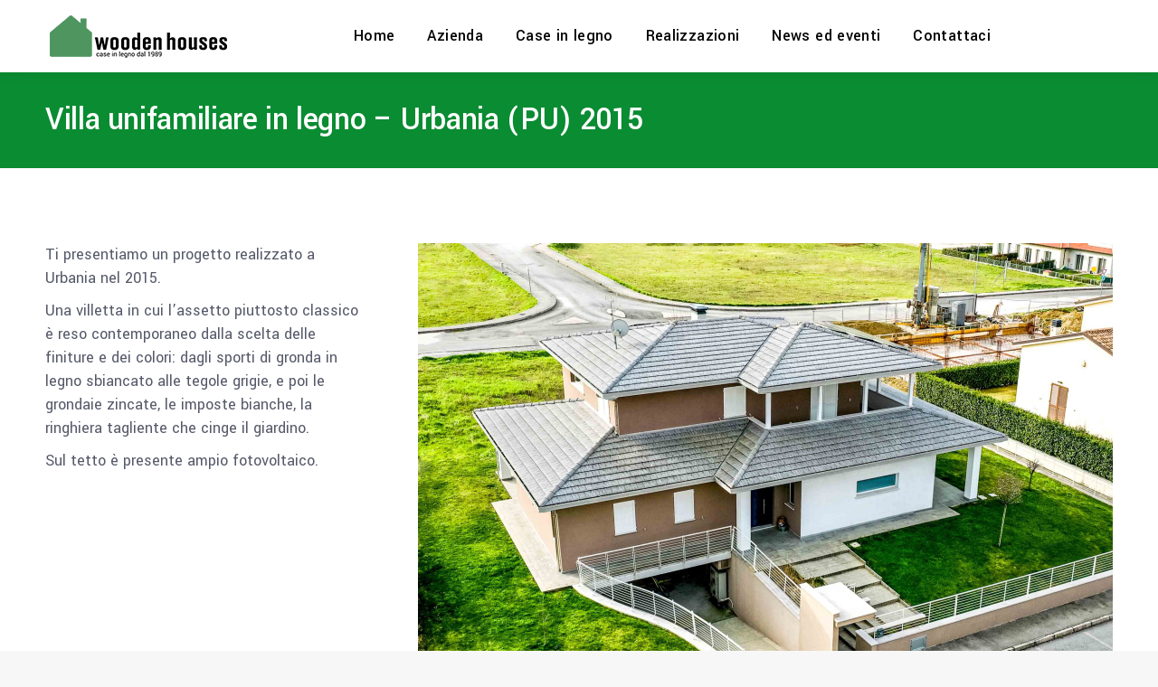

--- FILE ---
content_type: text/html; charset=UTF-8
request_url: https://www.woodenhouses.it/progetti/villa-unifamiliare-in-legno-urbania-pu-2015/
body_size: 16912
content:
<!DOCTYPE html>
<!--[if !(IE 6) | !(IE 7) | !(IE 8)  ]><!-->
<html lang="it-IT" class="no-js">
<!--<![endif]-->
<head>
	<meta charset="UTF-8" />
				<meta name="viewport" content="width=device-width, initial-scale=1, maximum-scale=1, user-scalable=0"/>
			<meta name="theme-color" content="#4e9560"/>	<link rel="profile" href="https://gmpg.org/xfn/11" />
	<meta name='robots' content='index, follow, max-image-preview:large, max-snippet:-1, max-video-preview:-1' />
	<style>img:is([sizes="auto" i], [sizes^="auto," i]) { contain-intrinsic-size: 3000px 1500px }</style>
	
	<!-- This site is optimized with the Yoast SEO plugin v26.1.1 - https://yoast.com/wordpress/plugins/seo/ -->
	<title>Villa unifamiliare in legno - Urbania (PU) 2015 - wooden houses</title>
	<link rel="canonical" href="https://www.woodenhouses.it/progetti/villa-unifamiliare-in-legno-urbania-pu-2015/" />
	<meta property="og:locale" content="it_IT" />
	<meta property="og:type" content="article" />
	<meta property="og:title" content="Villa unifamiliare in legno - Urbania (PU) 2015 - wooden houses" />
	<meta property="og:url" content="https://www.woodenhouses.it/progetti/villa-unifamiliare-in-legno-urbania-pu-2015/" />
	<meta property="og:site_name" content="wooden houses" />
	<meta property="article:modified_time" content="2021-05-29T07:58:17+00:00" />
	<meta property="og:image" content="https://www.woodenhouses.it/wp-content/uploads/2021/05/Wooden-Houses_Villa-unifamiliare_esterno9-1-scaled.jpg" />
	<meta property="og:image:width" content="1707" />
	<meta property="og:image:height" content="2560" />
	<meta property="og:image:type" content="image/jpeg" />
	<meta name="twitter:card" content="summary_large_image" />
	<meta name="twitter:label1" content="Tempo di lettura stimato" />
	<meta name="twitter:data1" content="2 minuti" />
	<script type="application/ld+json" class="yoast-schema-graph">{"@context":"https://schema.org","@graph":[{"@type":"WebPage","@id":"https://www.woodenhouses.it/progetti/villa-unifamiliare-in-legno-urbania-pu-2015/","url":"https://www.woodenhouses.it/progetti/villa-unifamiliare-in-legno-urbania-pu-2015/","name":"Villa unifamiliare in legno - Urbania (PU) 2015 - wooden houses","isPartOf":{"@id":"https://www.woodenhouses.it/#website"},"primaryImageOfPage":{"@id":"https://www.woodenhouses.it/progetti/villa-unifamiliare-in-legno-urbania-pu-2015/#primaryimage"},"image":{"@id":"https://www.woodenhouses.it/progetti/villa-unifamiliare-in-legno-urbania-pu-2015/#primaryimage"},"thumbnailUrl":"https://www.woodenhouses.it/wp-content/uploads/2021/05/Wooden-Houses_Villa-unifamiliare_esterno9-1-scaled.jpg","datePublished":"2021-05-06T16:12:18+00:00","dateModified":"2021-05-29T07:58:17+00:00","breadcrumb":{"@id":"https://www.woodenhouses.it/progetti/villa-unifamiliare-in-legno-urbania-pu-2015/#breadcrumb"},"inLanguage":"it-IT","potentialAction":[{"@type":"ReadAction","target":["https://www.woodenhouses.it/progetti/villa-unifamiliare-in-legno-urbania-pu-2015/"]}]},{"@type":"ImageObject","inLanguage":"it-IT","@id":"https://www.woodenhouses.it/progetti/villa-unifamiliare-in-legno-urbania-pu-2015/#primaryimage","url":"https://www.woodenhouses.it/wp-content/uploads/2021/05/Wooden-Houses_Villa-unifamiliare_esterno9-1-scaled.jpg","contentUrl":"https://www.woodenhouses.it/wp-content/uploads/2021/05/Wooden-Houses_Villa-unifamiliare_esterno9-1-scaled.jpg","width":1707,"height":2560,"caption":"Wooden Houses_Villa Unifamiliare a due piani_Struttura in legno classica con finiture e colori contemporanei"},{"@type":"BreadcrumbList","@id":"https://www.woodenhouses.it/progetti/villa-unifamiliare-in-legno-urbania-pu-2015/#breadcrumb","itemListElement":[{"@type":"ListItem","position":1,"name":"Home","item":"https://www.woodenhouses.it/"},{"@type":"ListItem","position":2,"name":"Portafoglio","item":"https://www.woodenhouses.it/progetti/"},{"@type":"ListItem","position":3,"name":"Villa unifamiliare in legno &#8211; Urbania (PU) 2015"}]},{"@type":"WebSite","@id":"https://www.woodenhouses.it/#website","url":"https://www.woodenhouses.it/","name":"wooden houses","description":"","potentialAction":[{"@type":"SearchAction","target":{"@type":"EntryPoint","urlTemplate":"https://www.woodenhouses.it/?s={search_term_string}"},"query-input":{"@type":"PropertyValueSpecification","valueRequired":true,"valueName":"search_term_string"}}],"inLanguage":"it-IT"}]}</script>
	<!-- / Yoast SEO plugin. -->


<link rel='dns-prefetch' href='//cdn.iubenda.com' />
<link rel='dns-prefetch' href='//fonts.googleapis.com' />
<link rel="alternate" type="application/rss+xml" title="wooden houses &raquo; Feed" href="https://www.woodenhouses.it/feed/" />
<link rel="alternate" type="application/rss+xml" title="wooden houses &raquo; Feed dei commenti" href="https://www.woodenhouses.it/comments/feed/" />
<script>
window._wpemojiSettings = {"baseUrl":"https:\/\/s.w.org\/images\/core\/emoji\/16.0.1\/72x72\/","ext":".png","svgUrl":"https:\/\/s.w.org\/images\/core\/emoji\/16.0.1\/svg\/","svgExt":".svg","source":{"concatemoji":"https:\/\/www.woodenhouses.it\/wp-includes\/js\/wp-emoji-release.min.js?ver=6.8.3"}};
/*! This file is auto-generated */
!function(s,n){var o,i,e;function c(e){try{var t={supportTests:e,timestamp:(new Date).valueOf()};sessionStorage.setItem(o,JSON.stringify(t))}catch(e){}}function p(e,t,n){e.clearRect(0,0,e.canvas.width,e.canvas.height),e.fillText(t,0,0);var t=new Uint32Array(e.getImageData(0,0,e.canvas.width,e.canvas.height).data),a=(e.clearRect(0,0,e.canvas.width,e.canvas.height),e.fillText(n,0,0),new Uint32Array(e.getImageData(0,0,e.canvas.width,e.canvas.height).data));return t.every(function(e,t){return e===a[t]})}function u(e,t){e.clearRect(0,0,e.canvas.width,e.canvas.height),e.fillText(t,0,0);for(var n=e.getImageData(16,16,1,1),a=0;a<n.data.length;a++)if(0!==n.data[a])return!1;return!0}function f(e,t,n,a){switch(t){case"flag":return n(e,"\ud83c\udff3\ufe0f\u200d\u26a7\ufe0f","\ud83c\udff3\ufe0f\u200b\u26a7\ufe0f")?!1:!n(e,"\ud83c\udde8\ud83c\uddf6","\ud83c\udde8\u200b\ud83c\uddf6")&&!n(e,"\ud83c\udff4\udb40\udc67\udb40\udc62\udb40\udc65\udb40\udc6e\udb40\udc67\udb40\udc7f","\ud83c\udff4\u200b\udb40\udc67\u200b\udb40\udc62\u200b\udb40\udc65\u200b\udb40\udc6e\u200b\udb40\udc67\u200b\udb40\udc7f");case"emoji":return!a(e,"\ud83e\udedf")}return!1}function g(e,t,n,a){var r="undefined"!=typeof WorkerGlobalScope&&self instanceof WorkerGlobalScope?new OffscreenCanvas(300,150):s.createElement("canvas"),o=r.getContext("2d",{willReadFrequently:!0}),i=(o.textBaseline="top",o.font="600 32px Arial",{});return e.forEach(function(e){i[e]=t(o,e,n,a)}),i}function t(e){var t=s.createElement("script");t.src=e,t.defer=!0,s.head.appendChild(t)}"undefined"!=typeof Promise&&(o="wpEmojiSettingsSupports",i=["flag","emoji"],n.supports={everything:!0,everythingExceptFlag:!0},e=new Promise(function(e){s.addEventListener("DOMContentLoaded",e,{once:!0})}),new Promise(function(t){var n=function(){try{var e=JSON.parse(sessionStorage.getItem(o));if("object"==typeof e&&"number"==typeof e.timestamp&&(new Date).valueOf()<e.timestamp+604800&&"object"==typeof e.supportTests)return e.supportTests}catch(e){}return null}();if(!n){if("undefined"!=typeof Worker&&"undefined"!=typeof OffscreenCanvas&&"undefined"!=typeof URL&&URL.createObjectURL&&"undefined"!=typeof Blob)try{var e="postMessage("+g.toString()+"("+[JSON.stringify(i),f.toString(),p.toString(),u.toString()].join(",")+"));",a=new Blob([e],{type:"text/javascript"}),r=new Worker(URL.createObjectURL(a),{name:"wpTestEmojiSupports"});return void(r.onmessage=function(e){c(n=e.data),r.terminate(),t(n)})}catch(e){}c(n=g(i,f,p,u))}t(n)}).then(function(e){for(var t in e)n.supports[t]=e[t],n.supports.everything=n.supports.everything&&n.supports[t],"flag"!==t&&(n.supports.everythingExceptFlag=n.supports.everythingExceptFlag&&n.supports[t]);n.supports.everythingExceptFlag=n.supports.everythingExceptFlag&&!n.supports.flag,n.DOMReady=!1,n.readyCallback=function(){n.DOMReady=!0}}).then(function(){return e}).then(function(){var e;n.supports.everything||(n.readyCallback(),(e=n.source||{}).concatemoji?t(e.concatemoji):e.wpemoji&&e.twemoji&&(t(e.twemoji),t(e.wpemoji)))}))}((window,document),window._wpemojiSettings);
</script>
<style id='wp-emoji-styles-inline-css'>

	img.wp-smiley, img.emoji {
		display: inline !important;
		border: none !important;
		box-shadow: none !important;
		height: 1em !important;
		width: 1em !important;
		margin: 0 0.07em !important;
		vertical-align: -0.1em !important;
		background: none !important;
		padding: 0 !important;
	}
</style>
<link rel='stylesheet' id='wp-block-library-css' href='https://www.woodenhouses.it/wp-includes/css/dist/block-library/style.min.css?ver=6.8.3' media='all' />
<style id='wp-block-library-theme-inline-css'>
.wp-block-audio :where(figcaption){color:#555;font-size:13px;text-align:center}.is-dark-theme .wp-block-audio :where(figcaption){color:#ffffffa6}.wp-block-audio{margin:0 0 1em}.wp-block-code{border:1px solid #ccc;border-radius:4px;font-family:Menlo,Consolas,monaco,monospace;padding:.8em 1em}.wp-block-embed :where(figcaption){color:#555;font-size:13px;text-align:center}.is-dark-theme .wp-block-embed :where(figcaption){color:#ffffffa6}.wp-block-embed{margin:0 0 1em}.blocks-gallery-caption{color:#555;font-size:13px;text-align:center}.is-dark-theme .blocks-gallery-caption{color:#ffffffa6}:root :where(.wp-block-image figcaption){color:#555;font-size:13px;text-align:center}.is-dark-theme :root :where(.wp-block-image figcaption){color:#ffffffa6}.wp-block-image{margin:0 0 1em}.wp-block-pullquote{border-bottom:4px solid;border-top:4px solid;color:currentColor;margin-bottom:1.75em}.wp-block-pullquote cite,.wp-block-pullquote footer,.wp-block-pullquote__citation{color:currentColor;font-size:.8125em;font-style:normal;text-transform:uppercase}.wp-block-quote{border-left:.25em solid;margin:0 0 1.75em;padding-left:1em}.wp-block-quote cite,.wp-block-quote footer{color:currentColor;font-size:.8125em;font-style:normal;position:relative}.wp-block-quote:where(.has-text-align-right){border-left:none;border-right:.25em solid;padding-left:0;padding-right:1em}.wp-block-quote:where(.has-text-align-center){border:none;padding-left:0}.wp-block-quote.is-large,.wp-block-quote.is-style-large,.wp-block-quote:where(.is-style-plain){border:none}.wp-block-search .wp-block-search__label{font-weight:700}.wp-block-search__button{border:1px solid #ccc;padding:.375em .625em}:where(.wp-block-group.has-background){padding:1.25em 2.375em}.wp-block-separator.has-css-opacity{opacity:.4}.wp-block-separator{border:none;border-bottom:2px solid;margin-left:auto;margin-right:auto}.wp-block-separator.has-alpha-channel-opacity{opacity:1}.wp-block-separator:not(.is-style-wide):not(.is-style-dots){width:100px}.wp-block-separator.has-background:not(.is-style-dots){border-bottom:none;height:1px}.wp-block-separator.has-background:not(.is-style-wide):not(.is-style-dots){height:2px}.wp-block-table{margin:0 0 1em}.wp-block-table td,.wp-block-table th{word-break:normal}.wp-block-table :where(figcaption){color:#555;font-size:13px;text-align:center}.is-dark-theme .wp-block-table :where(figcaption){color:#ffffffa6}.wp-block-video :where(figcaption){color:#555;font-size:13px;text-align:center}.is-dark-theme .wp-block-video :where(figcaption){color:#ffffffa6}.wp-block-video{margin:0 0 1em}:root :where(.wp-block-template-part.has-background){margin-bottom:0;margin-top:0;padding:1.25em 2.375em}
</style>
<style id='classic-theme-styles-inline-css'>
/*! This file is auto-generated */
.wp-block-button__link{color:#fff;background-color:#32373c;border-radius:9999px;box-shadow:none;text-decoration:none;padding:calc(.667em + 2px) calc(1.333em + 2px);font-size:1.125em}.wp-block-file__button{background:#32373c;color:#fff;text-decoration:none}
</style>
<style id='global-styles-inline-css'>
:root{--wp--preset--aspect-ratio--square: 1;--wp--preset--aspect-ratio--4-3: 4/3;--wp--preset--aspect-ratio--3-4: 3/4;--wp--preset--aspect-ratio--3-2: 3/2;--wp--preset--aspect-ratio--2-3: 2/3;--wp--preset--aspect-ratio--16-9: 16/9;--wp--preset--aspect-ratio--9-16: 9/16;--wp--preset--color--black: #000000;--wp--preset--color--cyan-bluish-gray: #abb8c3;--wp--preset--color--white: #FFF;--wp--preset--color--pale-pink: #f78da7;--wp--preset--color--vivid-red: #cf2e2e;--wp--preset--color--luminous-vivid-orange: #ff6900;--wp--preset--color--luminous-vivid-amber: #fcb900;--wp--preset--color--light-green-cyan: #7bdcb5;--wp--preset--color--vivid-green-cyan: #00d084;--wp--preset--color--pale-cyan-blue: #8ed1fc;--wp--preset--color--vivid-cyan-blue: #0693e3;--wp--preset--color--vivid-purple: #9b51e0;--wp--preset--color--accent: #4e9560;--wp--preset--color--dark-gray: #111;--wp--preset--color--light-gray: #767676;--wp--preset--gradient--vivid-cyan-blue-to-vivid-purple: linear-gradient(135deg,rgba(6,147,227,1) 0%,rgb(155,81,224) 100%);--wp--preset--gradient--light-green-cyan-to-vivid-green-cyan: linear-gradient(135deg,rgb(122,220,180) 0%,rgb(0,208,130) 100%);--wp--preset--gradient--luminous-vivid-amber-to-luminous-vivid-orange: linear-gradient(135deg,rgba(252,185,0,1) 0%,rgba(255,105,0,1) 100%);--wp--preset--gradient--luminous-vivid-orange-to-vivid-red: linear-gradient(135deg,rgba(255,105,0,1) 0%,rgb(207,46,46) 100%);--wp--preset--gradient--very-light-gray-to-cyan-bluish-gray: linear-gradient(135deg,rgb(238,238,238) 0%,rgb(169,184,195) 100%);--wp--preset--gradient--cool-to-warm-spectrum: linear-gradient(135deg,rgb(74,234,220) 0%,rgb(151,120,209) 20%,rgb(207,42,186) 40%,rgb(238,44,130) 60%,rgb(251,105,98) 80%,rgb(254,248,76) 100%);--wp--preset--gradient--blush-light-purple: linear-gradient(135deg,rgb(255,206,236) 0%,rgb(152,150,240) 100%);--wp--preset--gradient--blush-bordeaux: linear-gradient(135deg,rgb(254,205,165) 0%,rgb(254,45,45) 50%,rgb(107,0,62) 100%);--wp--preset--gradient--luminous-dusk: linear-gradient(135deg,rgb(255,203,112) 0%,rgb(199,81,192) 50%,rgb(65,88,208) 100%);--wp--preset--gradient--pale-ocean: linear-gradient(135deg,rgb(255,245,203) 0%,rgb(182,227,212) 50%,rgb(51,167,181) 100%);--wp--preset--gradient--electric-grass: linear-gradient(135deg,rgb(202,248,128) 0%,rgb(113,206,126) 100%);--wp--preset--gradient--midnight: linear-gradient(135deg,rgb(2,3,129) 0%,rgb(40,116,252) 100%);--wp--preset--font-size--small: 13px;--wp--preset--font-size--medium: 20px;--wp--preset--font-size--large: 36px;--wp--preset--font-size--x-large: 42px;--wp--preset--spacing--20: 0.44rem;--wp--preset--spacing--30: 0.67rem;--wp--preset--spacing--40: 1rem;--wp--preset--spacing--50: 1.5rem;--wp--preset--spacing--60: 2.25rem;--wp--preset--spacing--70: 3.38rem;--wp--preset--spacing--80: 5.06rem;--wp--preset--shadow--natural: 6px 6px 9px rgba(0, 0, 0, 0.2);--wp--preset--shadow--deep: 12px 12px 50px rgba(0, 0, 0, 0.4);--wp--preset--shadow--sharp: 6px 6px 0px rgba(0, 0, 0, 0.2);--wp--preset--shadow--outlined: 6px 6px 0px -3px rgba(255, 255, 255, 1), 6px 6px rgba(0, 0, 0, 1);--wp--preset--shadow--crisp: 6px 6px 0px rgba(0, 0, 0, 1);}:where(.is-layout-flex){gap: 0.5em;}:where(.is-layout-grid){gap: 0.5em;}body .is-layout-flex{display: flex;}.is-layout-flex{flex-wrap: wrap;align-items: center;}.is-layout-flex > :is(*, div){margin: 0;}body .is-layout-grid{display: grid;}.is-layout-grid > :is(*, div){margin: 0;}:where(.wp-block-columns.is-layout-flex){gap: 2em;}:where(.wp-block-columns.is-layout-grid){gap: 2em;}:where(.wp-block-post-template.is-layout-flex){gap: 1.25em;}:where(.wp-block-post-template.is-layout-grid){gap: 1.25em;}.has-black-color{color: var(--wp--preset--color--black) !important;}.has-cyan-bluish-gray-color{color: var(--wp--preset--color--cyan-bluish-gray) !important;}.has-white-color{color: var(--wp--preset--color--white) !important;}.has-pale-pink-color{color: var(--wp--preset--color--pale-pink) !important;}.has-vivid-red-color{color: var(--wp--preset--color--vivid-red) !important;}.has-luminous-vivid-orange-color{color: var(--wp--preset--color--luminous-vivid-orange) !important;}.has-luminous-vivid-amber-color{color: var(--wp--preset--color--luminous-vivid-amber) !important;}.has-light-green-cyan-color{color: var(--wp--preset--color--light-green-cyan) !important;}.has-vivid-green-cyan-color{color: var(--wp--preset--color--vivid-green-cyan) !important;}.has-pale-cyan-blue-color{color: var(--wp--preset--color--pale-cyan-blue) !important;}.has-vivid-cyan-blue-color{color: var(--wp--preset--color--vivid-cyan-blue) !important;}.has-vivid-purple-color{color: var(--wp--preset--color--vivid-purple) !important;}.has-black-background-color{background-color: var(--wp--preset--color--black) !important;}.has-cyan-bluish-gray-background-color{background-color: var(--wp--preset--color--cyan-bluish-gray) !important;}.has-white-background-color{background-color: var(--wp--preset--color--white) !important;}.has-pale-pink-background-color{background-color: var(--wp--preset--color--pale-pink) !important;}.has-vivid-red-background-color{background-color: var(--wp--preset--color--vivid-red) !important;}.has-luminous-vivid-orange-background-color{background-color: var(--wp--preset--color--luminous-vivid-orange) !important;}.has-luminous-vivid-amber-background-color{background-color: var(--wp--preset--color--luminous-vivid-amber) !important;}.has-light-green-cyan-background-color{background-color: var(--wp--preset--color--light-green-cyan) !important;}.has-vivid-green-cyan-background-color{background-color: var(--wp--preset--color--vivid-green-cyan) !important;}.has-pale-cyan-blue-background-color{background-color: var(--wp--preset--color--pale-cyan-blue) !important;}.has-vivid-cyan-blue-background-color{background-color: var(--wp--preset--color--vivid-cyan-blue) !important;}.has-vivid-purple-background-color{background-color: var(--wp--preset--color--vivid-purple) !important;}.has-black-border-color{border-color: var(--wp--preset--color--black) !important;}.has-cyan-bluish-gray-border-color{border-color: var(--wp--preset--color--cyan-bluish-gray) !important;}.has-white-border-color{border-color: var(--wp--preset--color--white) !important;}.has-pale-pink-border-color{border-color: var(--wp--preset--color--pale-pink) !important;}.has-vivid-red-border-color{border-color: var(--wp--preset--color--vivid-red) !important;}.has-luminous-vivid-orange-border-color{border-color: var(--wp--preset--color--luminous-vivid-orange) !important;}.has-luminous-vivid-amber-border-color{border-color: var(--wp--preset--color--luminous-vivid-amber) !important;}.has-light-green-cyan-border-color{border-color: var(--wp--preset--color--light-green-cyan) !important;}.has-vivid-green-cyan-border-color{border-color: var(--wp--preset--color--vivid-green-cyan) !important;}.has-pale-cyan-blue-border-color{border-color: var(--wp--preset--color--pale-cyan-blue) !important;}.has-vivid-cyan-blue-border-color{border-color: var(--wp--preset--color--vivid-cyan-blue) !important;}.has-vivid-purple-border-color{border-color: var(--wp--preset--color--vivid-purple) !important;}.has-vivid-cyan-blue-to-vivid-purple-gradient-background{background: var(--wp--preset--gradient--vivid-cyan-blue-to-vivid-purple) !important;}.has-light-green-cyan-to-vivid-green-cyan-gradient-background{background: var(--wp--preset--gradient--light-green-cyan-to-vivid-green-cyan) !important;}.has-luminous-vivid-amber-to-luminous-vivid-orange-gradient-background{background: var(--wp--preset--gradient--luminous-vivid-amber-to-luminous-vivid-orange) !important;}.has-luminous-vivid-orange-to-vivid-red-gradient-background{background: var(--wp--preset--gradient--luminous-vivid-orange-to-vivid-red) !important;}.has-very-light-gray-to-cyan-bluish-gray-gradient-background{background: var(--wp--preset--gradient--very-light-gray-to-cyan-bluish-gray) !important;}.has-cool-to-warm-spectrum-gradient-background{background: var(--wp--preset--gradient--cool-to-warm-spectrum) !important;}.has-blush-light-purple-gradient-background{background: var(--wp--preset--gradient--blush-light-purple) !important;}.has-blush-bordeaux-gradient-background{background: var(--wp--preset--gradient--blush-bordeaux) !important;}.has-luminous-dusk-gradient-background{background: var(--wp--preset--gradient--luminous-dusk) !important;}.has-pale-ocean-gradient-background{background: var(--wp--preset--gradient--pale-ocean) !important;}.has-electric-grass-gradient-background{background: var(--wp--preset--gradient--electric-grass) !important;}.has-midnight-gradient-background{background: var(--wp--preset--gradient--midnight) !important;}.has-small-font-size{font-size: var(--wp--preset--font-size--small) !important;}.has-medium-font-size{font-size: var(--wp--preset--font-size--medium) !important;}.has-large-font-size{font-size: var(--wp--preset--font-size--large) !important;}.has-x-large-font-size{font-size: var(--wp--preset--font-size--x-large) !important;}
:where(.wp-block-post-template.is-layout-flex){gap: 1.25em;}:where(.wp-block-post-template.is-layout-grid){gap: 1.25em;}
:where(.wp-block-columns.is-layout-flex){gap: 2em;}:where(.wp-block-columns.is-layout-grid){gap: 2em;}
:root :where(.wp-block-pullquote){font-size: 1.5em;line-height: 1.6;}
</style>
<link rel='stylesheet' id='contact-form-7-css' href='https://www.woodenhouses.it/wp-content/plugins/contact-form-7/includes/css/styles.css?ver=6.1.2' media='all' />
<link rel='stylesheet' id='the7-font-css' href='https://www.woodenhouses.it/wp-content/themes/dt-the7/fonts/icomoon-the7-font/icomoon-the7-font.min.css?ver=12.9.1' media='all' />
<link rel='stylesheet' id='js_composer_front-css' href='https://www.woodenhouses.it/wp-content/plugins/js_composer/assets/css/js_composer.min.css?ver=8.6.1' media='all' />
<link rel='stylesheet' id='dt-web-fonts-css' href='https://fonts.googleapis.com/css?family=Roboto:400,500,600,700%7CYantramanav:400,400normal,500,500normal,600,700,700normal' media='all' />
<link rel='stylesheet' id='dt-main-css' href='https://www.woodenhouses.it/wp-content/themes/dt-the7/css/main.min.css?ver=12.9.1' media='all' />
<style id='dt-main-inline-css'>
body #load {
  display: block;
  height: 100%;
  overflow: hidden;
  position: fixed;
  width: 100%;
  z-index: 9901;
  opacity: 1;
  visibility: visible;
  transition: all .35s ease-out;
}
.load-wrap {
  width: 100%;
  height: 100%;
  background-position: center center;
  background-repeat: no-repeat;
  text-align: center;
  display: -ms-flexbox;
  display: -ms-flex;
  display: flex;
  -ms-align-items: center;
  -ms-flex-align: center;
  align-items: center;
  -ms-flex-flow: column wrap;
  flex-flow: column wrap;
  -ms-flex-pack: center;
  -ms-justify-content: center;
  justify-content: center;
}
.load-wrap > svg {
  position: absolute;
  top: 50%;
  left: 50%;
  transform: translate(-50%,-50%);
}
#load {
  background: var(--the7-elementor-beautiful-loading-bg,#ffffff);
  --the7-beautiful-spinner-color2: var(--the7-beautiful-spinner-color,#4e9560);
}

</style>
<link rel='stylesheet' id='the7-custom-scrollbar-css' href='https://www.woodenhouses.it/wp-content/themes/dt-the7/lib/custom-scrollbar/custom-scrollbar.min.css?ver=12.9.1' media='all' />
<link rel='stylesheet' id='the7-wpbakery-css' href='https://www.woodenhouses.it/wp-content/themes/dt-the7/css/wpbakery.min.css?ver=12.9.1' media='all' />
<link rel='stylesheet' id='the7-core-css' href='https://www.woodenhouses.it/wp-content/plugins/dt-the7-core/assets/css/post-type.min.css?ver=2.7.12' media='all' />
<link rel='stylesheet' id='the7-css-vars-css' href='https://www.woodenhouses.it/wp-content/uploads/the7-css/css-vars.css?ver=d2e7fdad05a5' media='all' />
<link rel='stylesheet' id='dt-custom-css' href='https://www.woodenhouses.it/wp-content/uploads/the7-css/custom.css?ver=d2e7fdad05a5' media='all' />
<link rel='stylesheet' id='dt-media-css' href='https://www.woodenhouses.it/wp-content/uploads/the7-css/media.css?ver=d2e7fdad05a5' media='all' />
<link rel='stylesheet' id='the7-mega-menu-css' href='https://www.woodenhouses.it/wp-content/uploads/the7-css/mega-menu.css?ver=d2e7fdad05a5' media='all' />
<link rel='stylesheet' id='the7-elements-albums-portfolio-css' href='https://www.woodenhouses.it/wp-content/uploads/the7-css/the7-elements-albums-portfolio.css?ver=d2e7fdad05a5' media='all' />
<link rel='stylesheet' id='the7-elements-css' href='https://www.woodenhouses.it/wp-content/uploads/the7-css/post-type-dynamic.css?ver=d2e7fdad05a5' media='all' />
<link rel='stylesheet' id='style-css' href='https://www.woodenhouses.it/wp-content/themes/dt-the7/style.css?ver=12.9.1' media='all' />
<link rel='stylesheet' id='ultimate-vc-addons-style-css' href='https://www.woodenhouses.it/wp-content/plugins/Ultimate_VC_Addons/assets/min-css/style.min.css?ver=3.21.1' media='all' />
<link rel='stylesheet' id='ultimate-vc-addons-animate-css' href='https://www.woodenhouses.it/wp-content/plugins/Ultimate_VC_Addons/assets/min-css/animate.min.css?ver=3.21.1' media='all' />
<link rel='stylesheet' id='ultimate-vc-addons-info-box-style-css' href='https://www.woodenhouses.it/wp-content/plugins/Ultimate_VC_Addons/assets/min-css/info-box.min.css?ver=3.21.1' media='all' />
<script src="https://www.woodenhouses.it/wp-includes/js/jquery/jquery.min.js?ver=3.7.1" id="jquery-core-js"></script>
<script src="https://www.woodenhouses.it/wp-includes/js/jquery/jquery-migrate.min.js?ver=3.4.1" id="jquery-migrate-js"></script>

<script  type="text/javascript" class=" _iub_cs_skip" id="iubenda-head-inline-scripts-0">
var _iub = _iub || [];
_iub.csConfiguration = {"consentOnContinuedBrowsing":false,"whitelabel":false,"lang":"it","siteId":1974449,"cookiePolicyId":25304676, "banner":{ "position":"float-bottom-right","rejectButtonColor":"#4e9560","rejectButtonCaptionColor":"white","textColor":"black","backgroundColor":"white","acceptButtonDisplay":true,"acceptButtonColor":"#4e9560","acceptButtonCaptionColor":"white","customizeButtonDisplay":true,"customizeButtonColor":"#DADADA","customizeButtonCaptionColor":"#4D4D4D" }};
</script>
<script  type="text/javascript" charset="UTF-8" async="" class=" _iub_cs_skip" src="//cdn.iubenda.com/cs/iubenda_cs.js?ver=3.12.4" id="iubenda-head-scripts-0-js"></script>
<script id="dt-above-fold-js-extra">
var dtLocal = {"themeUrl":"https:\/\/www.woodenhouses.it\/wp-content\/themes\/dt-the7","passText":"Per visualizzare questo post protetto, inserire la password qui sotto:","moreButtonText":{"loading":"Caricamento...","loadMore":"Carica ancora"},"postID":"968","ajaxurl":"https:\/\/www.woodenhouses.it\/wp-admin\/admin-ajax.php","REST":{"baseUrl":"https:\/\/www.woodenhouses.it\/wp-json\/the7\/v1","endpoints":{"sendMail":"\/send-mail"}},"contactMessages":{"required":"One or more fields have an error. Please check and try again.","terms":"Please accept the privacy policy.","fillTheCaptchaError":"Please, fill the captcha."},"captchaSiteKey":"","ajaxNonce":"bc4e141afe","pageData":"","themeSettings":{"smoothScroll":"off","lazyLoading":false,"desktopHeader":{"height":80},"ToggleCaptionEnabled":"disabled","ToggleCaption":"Navigation","floatingHeader":{"showAfter":94,"showMenu":true,"height":80,"logo":{"showLogo":true,"html":"<img class=\" preload-me\" src=\"https:\/\/www.woodenhouses.it\/wp-content\/uploads\/2023\/12\/Wooden-Houses_new-logo-web.png\" srcset=\"https:\/\/www.woodenhouses.it\/wp-content\/uploads\/2023\/12\/Wooden-Houses_new-logo-web.png 196w, https:\/\/www.woodenhouses.it\/wp-content\/uploads\/2023\/12\/Wooden-Houses_new-logo-HD.png 397w\" width=\"196\" height=\"47\"   sizes=\"196px\" alt=\"wooden houses\" \/>","url":"https:\/\/www.woodenhouses.it\/"}},"topLine":{"floatingTopLine":{"logo":{"showLogo":false,"html":""}}},"mobileHeader":{"firstSwitchPoint":992,"secondSwitchPoint":778,"firstSwitchPointHeight":60,"secondSwitchPointHeight":60,"mobileToggleCaptionEnabled":"disabled","mobileToggleCaption":"Menu"},"stickyMobileHeaderFirstSwitch":{"logo":{"html":"<img class=\" preload-me\" src=\"https:\/\/www.woodenhouses.it\/wp-content\/uploads\/2023\/12\/Wooden-Houses_new-logo-web.png\" srcset=\"https:\/\/www.woodenhouses.it\/wp-content\/uploads\/2023\/12\/Wooden-Houses_new-logo-web.png 196w, https:\/\/www.woodenhouses.it\/wp-content\/uploads\/2023\/12\/Wooden-Houses_new-logo-HD.png 397w\" width=\"196\" height=\"47\"   sizes=\"196px\" alt=\"wooden houses\" \/>"}},"stickyMobileHeaderSecondSwitch":{"logo":{"html":"<img class=\" preload-me\" src=\"https:\/\/www.woodenhouses.it\/wp-content\/uploads\/2023\/12\/Wooden-Houses_new-logo-web.png\" srcset=\"https:\/\/www.woodenhouses.it\/wp-content\/uploads\/2023\/12\/Wooden-Houses_new-logo-web.png 196w, https:\/\/www.woodenhouses.it\/wp-content\/uploads\/2023\/12\/Wooden-Houses_new-logo-HD.png 397w\" width=\"196\" height=\"47\"   sizes=\"196px\" alt=\"wooden houses\" \/>"}},"sidebar":{"switchPoint":992},"boxedWidth":"1280px"},"VCMobileScreenWidth":"768"};
var dtShare = {"shareButtonText":{"facebook":"Share on Facebook","twitter":"Share on X","pinterest":"Pin it","linkedin":"Share on Linkedin","whatsapp":"Share on Whatsapp"},"overlayOpacity":"85"};
</script>
<script src="https://www.woodenhouses.it/wp-content/themes/dt-the7/js/above-the-fold.min.js?ver=12.9.1" id="dt-above-fold-js"></script>
<script src="https://www.woodenhouses.it/wp-content/plugins/Ultimate_VC_Addons/assets/min-js/ultimate-params.min.js?ver=3.21.1" id="ultimate-vc-addons-params-js"></script>
<script src="https://www.woodenhouses.it/wp-content/plugins/Ultimate_VC_Addons/assets/min-js/jquery-appear.min.js?ver=3.21.1" id="ultimate-vc-addons-appear-js"></script>
<script src="https://www.woodenhouses.it/wp-content/plugins/Ultimate_VC_Addons/assets/min-js/custom.min.js?ver=3.21.1" id="ultimate-vc-addons-custom-js"></script>
<script></script><link rel="https://api.w.org/" href="https://www.woodenhouses.it/wp-json/" /><link rel="alternate" title="JSON" type="application/json" href="https://www.woodenhouses.it/wp-json/wp/v2/dt_portfolio/968" /><link rel="EditURI" type="application/rsd+xml" title="RSD" href="https://www.woodenhouses.it/xmlrpc.php?rsd" />
<meta name="generator" content="WordPress 6.8.3" />
<link rel='shortlink' href='https://www.woodenhouses.it/?p=968' />
<link rel="alternate" title="oEmbed (JSON)" type="application/json+oembed" href="https://www.woodenhouses.it/wp-json/oembed/1.0/embed?url=https%3A%2F%2Fwww.woodenhouses.it%2Fprogetti%2Fvilla-unifamiliare-in-legno-urbania-pu-2015%2F" />
<link rel="alternate" title="oEmbed (XML)" type="text/xml+oembed" href="https://www.woodenhouses.it/wp-json/oembed/1.0/embed?url=https%3A%2F%2Fwww.woodenhouses.it%2Fprogetti%2Fvilla-unifamiliare-in-legno-urbania-pu-2015%2F&#038;format=xml" />

<!-- Meta Pixel Code -->
<script type='text/javascript'>
!function(f,b,e,v,n,t,s){if(f.fbq)return;n=f.fbq=function(){n.callMethod?
n.callMethod.apply(n,arguments):n.queue.push(arguments)};if(!f._fbq)f._fbq=n;
n.push=n;n.loaded=!0;n.version='2.0';n.queue=[];t=b.createElement(e);t.async=!0;
t.src=v;s=b.getElementsByTagName(e)[0];s.parentNode.insertBefore(t,s)}(window,
document,'script','https://connect.facebook.net/en_US/fbevents.js?v=next');
</script>
<!-- End Meta Pixel Code -->

      <script type='text/javascript'>
        var url = window.location.href + '?ob=open-bridge';
        fbq('set', 'openbridge', '356895305736589', url);
      </script>
    <script type='text/javascript'>fbq('init', '356895305736589', {}, {
    "agent": "wordpress-6.8.3-3.0.10"
})</script><script type='text/javascript'>
    fbq('track', 'PageView', []);
  </script>
<!-- Meta Pixel Code -->
<noscript>
<img height="1" width="1" style="display:none" alt="fbpx"
src="https://www.facebook.com/tr?id=356895305736589&ev=PageView&noscript=1" />
</noscript>
<!-- End Meta Pixel Code -->
<meta name="generator" content="Powered by WPBakery Page Builder - drag and drop page builder for WordPress."/>
<script type="text/javascript" id="the7-loader-script">
document.addEventListener("DOMContentLoaded", function(event) {
	var load = document.getElementById("load");
	if(!load.classList.contains('loader-removed')){
		var removeLoading = setTimeout(function() {
			load.className += " loader-removed";
		}, 300);
	}
});
</script>
		<link rel="icon" href="https://www.woodenhouses.it/wp-content/uploads/2023/12/Wooden-Houses_new-favicon.png" type="image/png" sizes="16x16"/><link rel="icon" href="https://www.woodenhouses.it/wp-content/uploads/2023/12/Wooden-Houses_new-favicon.png" type="image/png" sizes="32x32"/><style type="text/css" data-type="vc_shortcodes-custom-css">.vc_custom_1590065805342{padding-top: 45px !important;padding-bottom: 45px !important;background-color: #0a8c32 !important;}</style><noscript><style> .wpb_animate_when_almost_visible { opacity: 1; }</style></noscript>

<!-- Global site tag (gtag.js) - Google Analytics -->
<script async src="https://www.googletagmanager.com/gtag/js?id=UA-G-P3MF4H46CY"></script>
<script>
  window.dataLayer = window.dataLayer || [];
  function gtag(){dataLayer.push(arguments);}
  gtag('js', new Date());
  gtag('config', 'G-P3MF4H46CY', { 'anonymize_ip': true });
</script><style id='the7-custom-inline-css' type='text/css'>
.sub-nav .menu-item i.fa,
.sub-nav .menu-item i.fas,
.sub-nav .menu-item i.far,
.sub-nav .menu-item i.fab {
	text-align: center;
	width: 1.25em;
}

.main-nav > li > a .menu-text {

    letter-spacing: 0.02em;
}

h1 {

    line-height: 1em;
    letter-spacing: -.01em;

}

h2 {

    line-height: .96em;
    letter-spacing: -.02em;
}


.highlight {
  background: linear-gradient(180deg,rgba(255,255,255,0) 50%, #ddf5e4 50%);
}

.alignnone {
    float: none;
    margin: 0 auto 0px;
}

.wpcf7-form input[type="submit"]
{
	background-color: #4e9560 !important;
}

.wpcf7 a, a:hover {
    color: #0a8c32 !important;
}
</style>
</head>
<body id="the7-body" class="wp-singular dt_portfolio-template-default single single-portfolio postid-968 wp-embed-responsive wp-theme-dt-the7 the7-core-ver-2.7.12 no-comments dt-responsive-on right-mobile-menu-close-icon ouside-menu-close-icon mobile-hamburger-close-bg-enable mobile-hamburger-close-bg-hover-enable  fade-big-mobile-menu-close-icon fade-medium-menu-close-icon srcset-enabled btn-flat custom-btn-color custom-btn-hover-color phantom-sticky phantom-shadow-decoration phantom-main-logo-on sticky-mobile-header top-header first-switch-logo-left first-switch-menu-right second-switch-logo-left second-switch-menu-right right-mobile-menu layzr-loading-on popup-message-style the7-ver-12.9.1 wpb-js-composer js-comp-ver-8.6.1 vc_responsive">
<!-- The7 12.9.1 -->
<div id="load" class="spinner-loader">
	<div class="load-wrap"><style type="text/css">
    [class*="the7-spinner-animate-"]{
        animation: spinner-animation 1s cubic-bezier(1,1,1,1) infinite;
        x:46.5px;
        y:40px;
        width:7px;
        height:20px;
        fill:var(--the7-beautiful-spinner-color2);
        opacity: 0.2;
    }
    .the7-spinner-animate-2{
        animation-delay: 0.083s;
    }
    .the7-spinner-animate-3{
        animation-delay: 0.166s;
    }
    .the7-spinner-animate-4{
         animation-delay: 0.25s;
    }
    .the7-spinner-animate-5{
         animation-delay: 0.33s;
    }
    .the7-spinner-animate-6{
         animation-delay: 0.416s;
    }
    .the7-spinner-animate-7{
         animation-delay: 0.5s;
    }
    .the7-spinner-animate-8{
         animation-delay: 0.58s;
    }
    .the7-spinner-animate-9{
         animation-delay: 0.666s;
    }
    .the7-spinner-animate-10{
         animation-delay: 0.75s;
    }
    .the7-spinner-animate-11{
        animation-delay: 0.83s;
    }
    .the7-spinner-animate-12{
        animation-delay: 0.916s;
    }
    @keyframes spinner-animation{
        from {
            opacity: 1;
        }
        to{
            opacity: 0;
        }
    }
</style>
<svg width="75px" height="75px" xmlns="http://www.w3.org/2000/svg" viewBox="0 0 100 100" preserveAspectRatio="xMidYMid">
	<rect class="the7-spinner-animate-1" rx="5" ry="5" transform="rotate(0 50 50) translate(0 -30)"></rect>
	<rect class="the7-spinner-animate-2" rx="5" ry="5" transform="rotate(30 50 50) translate(0 -30)"></rect>
	<rect class="the7-spinner-animate-3" rx="5" ry="5" transform="rotate(60 50 50) translate(0 -30)"></rect>
	<rect class="the7-spinner-animate-4" rx="5" ry="5" transform="rotate(90 50 50) translate(0 -30)"></rect>
	<rect class="the7-spinner-animate-5" rx="5" ry="5" transform="rotate(120 50 50) translate(0 -30)"></rect>
	<rect class="the7-spinner-animate-6" rx="5" ry="5" transform="rotate(150 50 50) translate(0 -30)"></rect>
	<rect class="the7-spinner-animate-7" rx="5" ry="5" transform="rotate(180 50 50) translate(0 -30)"></rect>
	<rect class="the7-spinner-animate-8" rx="5" ry="5" transform="rotate(210 50 50) translate(0 -30)"></rect>
	<rect class="the7-spinner-animate-9" rx="5" ry="5" transform="rotate(240 50 50) translate(0 -30)"></rect>
	<rect class="the7-spinner-animate-10" rx="5" ry="5" transform="rotate(270 50 50) translate(0 -30)"></rect>
	<rect class="the7-spinner-animate-11" rx="5" ry="5" transform="rotate(300 50 50) translate(0 -30)"></rect>
	<rect class="the7-spinner-animate-12" rx="5" ry="5" transform="rotate(330 50 50) translate(0 -30)"></rect>
</svg></div>
</div>
<div id="page" >
	<a class="skip-link screen-reader-text" href="#content">Skip to content</a>

<div class="masthead inline-header center full-height shadow-decoration shadow-mobile-header-decoration x-move-mobile-icon dt-parent-menu-clickable show-sub-menu-on-hover" >

	<div class="top-bar full-width-line top-bar-empty top-bar-line-hide">
	<div class="top-bar-bg" ></div>
	<div class="mini-widgets left-widgets"></div><div class="mini-widgets right-widgets"></div></div>

	<header class="header-bar" role="banner">

		<div class="branding">
	<div id="site-title" class="assistive-text">wooden houses</div>
	<div id="site-description" class="assistive-text"></div>
	<a class="same-logo" href="https://www.woodenhouses.it/"><img class=" preload-me" src="https://www.woodenhouses.it/wp-content/uploads/2023/12/Wooden-Houses_new-logo-web.png" srcset="https://www.woodenhouses.it/wp-content/uploads/2023/12/Wooden-Houses_new-logo-web.png 196w, https://www.woodenhouses.it/wp-content/uploads/2023/12/Wooden-Houses_new-logo-HD.png 397w" width="196" height="47"   sizes="196px" alt="wooden houses" /></a></div>

		<ul id="primary-menu" class="main-nav outside-item-remove-margin"><li class="menu-item menu-item-type-post_type menu-item-object-page menu-item-home menu-item-455 first depth-0"><a href='https://www.woodenhouses.it/' data-level='1'><span class="menu-item-text"><span class="menu-text">Home</span></span></a></li> <li class="menu-item menu-item-type-custom menu-item-object-custom menu-item-has-children menu-item-16 has-children depth-0"><a data-level='1' aria-haspopup='true' aria-expanded='false'><span class="menu-item-text"><span class="menu-text">Azienda</span></span></a><ul class="sub-nav level-arrows-on" role="group"><li class="menu-item menu-item-type-post_type menu-item-object-page menu-item-125 first depth-1"><a href='https://www.woodenhouses.it/chi-siamo/' data-level='2'><span class="menu-item-text"><span class="menu-text">Chi siamo</span></span></a></li> <li class="menu-item menu-item-type-post_type menu-item-object-page menu-item-127 depth-1"><a href='https://www.woodenhouses.it/i-nostri-valori/' data-level='2'><span class="menu-item-text"><span class="menu-text">I nostri valori</span></span></a></li> </ul></li> <li class="menu-item menu-item-type-custom menu-item-object-custom menu-item-has-children menu-item-14 has-children depth-0"><a data-level='1' aria-haspopup='true' aria-expanded='false'><span class="menu-item-text"><span class="menu-text">Case in legno</span></span></a><ul class="sub-nav level-arrows-on" role="group"><li class="menu-item menu-item-type-post_type menu-item-object-page menu-item-140 first depth-1"><a href='https://www.woodenhouses.it/la-tua-casa-in-legno/' data-level='2'><span class="menu-item-text"><span class="menu-text">La tua casa in legno Wooden Houses</span></span></a></li> <li class="menu-item menu-item-type-post_type menu-item-object-page menu-item-430 depth-1"><a href='https://www.woodenhouses.it/come-lavoriamo/' data-level='2'><span class="menu-item-text"><span class="menu-text">Come lavoriamo</span></span></a></li> <li class="menu-item menu-item-type-post_type menu-item-object-page menu-item-124 depth-1"><a href='https://www.woodenhouses.it/brevetti-e-certificazioni/' data-level='2'><span class="menu-item-text"><span class="menu-text">Certificazioni</span></span></a></li> <li class="menu-item menu-item-type-post_type menu-item-object-page menu-item-130 depth-1"><a href='https://www.woodenhouses.it/perche-scegliere-una-casa-in-legno/' data-level='2'><span class="menu-item-text"><span class="menu-text">Perchè scegliere una casa in legno?</span></span></a></li> <li class="menu-item menu-item-type-post_type menu-item-object-page menu-item-129 depth-1"><a href='https://www.woodenhouses.it/post-vendita/' data-level='2'><span class="menu-item-text"><span class="menu-text">Post vendita</span></span></a></li> <li class="menu-item menu-item-type-post_type menu-item-object-page menu-item-128 depth-1"><a href='https://www.woodenhouses.it/faq/' data-level='2'><span class="menu-item-text"><span class="menu-text">Faq</span></span></a></li> </ul></li> <li class="menu-item menu-item-type-post_type menu-item-object-page menu-item-341 depth-0"><a href='https://www.woodenhouses.it/realizzazioni/' data-level='1'><span class="menu-item-text"><span class="menu-text">Realizzazioni</span></span></a></li> <li class="menu-item menu-item-type-post_type menu-item-object-page menu-item-1800 depth-0"><a href='https://www.woodenhouses.it/news-ed-eventi/' data-level='1'><span class="menu-item-text"><span class="menu-text">News ed eventi</span></span></a></li> <li class="menu-item menu-item-type-post_type menu-item-object-page menu-item-440 last depth-0"><a href='https://www.woodenhouses.it/contattaci/' data-level='1'><span class="menu-item-text"><span class="menu-text">Contattaci</span></span></a></li> </ul>
		
	</header>

</div>
<div role="navigation" aria-label="Main Menu" class="dt-mobile-header mobile-menu-show-divider">
	<div class="dt-close-mobile-menu-icon" aria-label="Close" role="button" tabindex="0"><div class="close-line-wrap"><span class="close-line"></span><span class="close-line"></span><span class="close-line"></span></div></div>	<ul id="mobile-menu" class="mobile-main-nav">
		<li class="menu-item menu-item-type-post_type menu-item-object-page menu-item-home menu-item-455 first depth-0"><a href='https://www.woodenhouses.it/' data-level='1'><span class="menu-item-text"><span class="menu-text">Home</span></span></a></li> <li class="menu-item menu-item-type-custom menu-item-object-custom menu-item-has-children menu-item-16 has-children depth-0"><a data-level='1' aria-haspopup='true' aria-expanded='false'><span class="menu-item-text"><span class="menu-text">Azienda</span></span></a><ul class="sub-nav level-arrows-on" role="group"><li class="menu-item menu-item-type-post_type menu-item-object-page menu-item-125 first depth-1"><a href='https://www.woodenhouses.it/chi-siamo/' data-level='2'><span class="menu-item-text"><span class="menu-text">Chi siamo</span></span></a></li> <li class="menu-item menu-item-type-post_type menu-item-object-page menu-item-127 depth-1"><a href='https://www.woodenhouses.it/i-nostri-valori/' data-level='2'><span class="menu-item-text"><span class="menu-text">I nostri valori</span></span></a></li> </ul></li> <li class="menu-item menu-item-type-custom menu-item-object-custom menu-item-has-children menu-item-14 has-children depth-0"><a data-level='1' aria-haspopup='true' aria-expanded='false'><span class="menu-item-text"><span class="menu-text">Case in legno</span></span></a><ul class="sub-nav level-arrows-on" role="group"><li class="menu-item menu-item-type-post_type menu-item-object-page menu-item-140 first depth-1"><a href='https://www.woodenhouses.it/la-tua-casa-in-legno/' data-level='2'><span class="menu-item-text"><span class="menu-text">La tua casa in legno Wooden Houses</span></span></a></li> <li class="menu-item menu-item-type-post_type menu-item-object-page menu-item-430 depth-1"><a href='https://www.woodenhouses.it/come-lavoriamo/' data-level='2'><span class="menu-item-text"><span class="menu-text">Come lavoriamo</span></span></a></li> <li class="menu-item menu-item-type-post_type menu-item-object-page menu-item-124 depth-1"><a href='https://www.woodenhouses.it/brevetti-e-certificazioni/' data-level='2'><span class="menu-item-text"><span class="menu-text">Certificazioni</span></span></a></li> <li class="menu-item menu-item-type-post_type menu-item-object-page menu-item-130 depth-1"><a href='https://www.woodenhouses.it/perche-scegliere-una-casa-in-legno/' data-level='2'><span class="menu-item-text"><span class="menu-text">Perchè scegliere una casa in legno?</span></span></a></li> <li class="menu-item menu-item-type-post_type menu-item-object-page menu-item-129 depth-1"><a href='https://www.woodenhouses.it/post-vendita/' data-level='2'><span class="menu-item-text"><span class="menu-text">Post vendita</span></span></a></li> <li class="menu-item menu-item-type-post_type menu-item-object-page menu-item-128 depth-1"><a href='https://www.woodenhouses.it/faq/' data-level='2'><span class="menu-item-text"><span class="menu-text">Faq</span></span></a></li> </ul></li> <li class="menu-item menu-item-type-post_type menu-item-object-page menu-item-341 depth-0"><a href='https://www.woodenhouses.it/realizzazioni/' data-level='1'><span class="menu-item-text"><span class="menu-text">Realizzazioni</span></span></a></li> <li class="menu-item menu-item-type-post_type menu-item-object-page menu-item-1800 depth-0"><a href='https://www.woodenhouses.it/news-ed-eventi/' data-level='1'><span class="menu-item-text"><span class="menu-text">News ed eventi</span></span></a></li> <li class="menu-item menu-item-type-post_type menu-item-object-page menu-item-440 last depth-0"><a href='https://www.woodenhouses.it/contattaci/' data-level='1'><span class="menu-item-text"><span class="menu-text">Contattaci</span></span></a></li> 	</ul>
	<div class='mobile-mini-widgets-in-menu'></div>
</div>


		<div class="page-title content-left solid-bg breadcrumbs-off page-title-responsive-enabled">
			<div class="wf-wrap">

				<div class="page-title-head hgroup"><h1 class="entry-title">Villa unifamiliare in legno &#8211; Urbania (PU) 2015</h1></div>			</div>
		</div>

		

<div id="main" class="sidebar-none sidebar-divider-vertical">

	
	<div class="main-gradient"></div>
	<div class="wf-wrap">
	<div class="wf-container-main">

	

			<div id="content" class="content" role="main">

				
	<article id="post-968" class="project-post post-968 dt_portfolio type-dt_portfolio status-publish has-post-thumbnail description-off">

		<div class="project-content"><div class="wpb-content-wrapper"><div class="vc_row wpb_row vc_row-fluid vc_column-gap-25"><div class="wpb_column vc_column_container vc_col-sm-4"><div class="vc_column-inner"><div class="wpb_wrapper">
	<div class="wpb_text_column wpb_content_element " >
		<div class="wpb_wrapper">
			<p>Ti presentiamo un progetto realizzato a Urbania nel 2015.</p>
<p>Una villetta in cui l&#8217;assetto piuttosto classico è reso contemporaneo dalla scelta delle finiture e dei colori: dagli sporti di gronda in legno sbiancato alle tegole grigie, e poi le grondaie zincate, le imposte bianche, la ringhiera tagliente che cinge il giardino.</p>
<p>Sul tetto è presente ampio fotovoltaico.</p>

		</div>
	</div>
</div></div></div><div class="wpb_column vc_column_container vc_col-sm-8"><div class="vc_column-inner"><div class="wpb_wrapper">
	<div  class="wpb_single_image wpb_content_element vc_align_left">
		
		<figure class="wpb_wrapper vc_figure">
			<div class="vc_single_image-wrapper   vc_box_border_grey"><img fetchpriority="high" decoding="async" width="2560" height="1707" src="https://www.woodenhouses.it/wp-content/uploads/2021/05/Wooden-Houses_Villa-unifamiliare_esterno1-1-scaled.jpg" class="vc_single_image-img attachment-full" alt="Wooden Houses_Villa Unifamiliare a due piani_Struttura in legno classica con finiture e colori contemporanei" title="Wooden Houses_Villa unifamiliare_esterno1" srcset="https://www.woodenhouses.it/wp-content/uploads/2021/05/Wooden-Houses_Villa-unifamiliare_esterno1-1-scaled.jpg 2560w, https://www.woodenhouses.it/wp-content/uploads/2021/05/Wooden-Houses_Villa-unifamiliare_esterno1-1-300x200.jpg 300w, https://www.woodenhouses.it/wp-content/uploads/2021/05/Wooden-Houses_Villa-unifamiliare_esterno1-1-1024x683.jpg 1024w, https://www.woodenhouses.it/wp-content/uploads/2021/05/Wooden-Houses_Villa-unifamiliare_esterno1-1-768x512.jpg 768w, https://www.woodenhouses.it/wp-content/uploads/2021/05/Wooden-Houses_Villa-unifamiliare_esterno1-1-1536x1024.jpg 1536w, https://www.woodenhouses.it/wp-content/uploads/2021/05/Wooden-Houses_Villa-unifamiliare_esterno1-1-2048x1365.jpg 2048w" sizes="(max-width: 2560px) 100vw, 2560px"  data-dt-location="https://www.woodenhouses.it/progetti/villa-unifamiliare-in-legno-urbania-pu-2015/wooden-houses_villa-unifamiliare_esterno1-2/" /></div>
		</figure>
	</div>
</div></div></div></div><div class="vc_row wpb_row vc_row-fluid vc_column-gap-25"><div class="wpb_column vc_column_container vc_col-sm-4 vc_col-has-fill"><div class="vc_column-inner vc_custom_1590065805342"><div class="wpb_wrapper"><div class="aio-icon-component  vc_custom_1620292154289   style_1"><div id="Info-box-wrap-9989" class="aio-icon-box left-icon" style=""  ><div class="aio-icon-left"><div class="ult-just-icon-wrapper  "><div class="align-icon" style="text-align:center;">
<div class="aio-icon none "  style="color:#ffffff;font-size:36px;display:inline-block;">
	<i class="icomoon-the7-font-the7-map-02"></i>
</div></div></div></div><div class="aio-ibd-block"><div class="aio-icon-header" ><h3 class="aio-icon-title ult-responsive"  data-ultimate-target='#Info-box-wrap-9989 .aio-icon-title'  data-responsive-json-new='{"font-size":"desktop:20px;","line-height":"desktop:25px;"}'  style="color:#ffffff;">Località:</h3></div> <!-- header --><div class="aio-icon-description ult-responsive"  data-ultimate-target='#Info-box-wrap-9989 .aio-icon-description'  data-responsive-json-new='{"font-size":"desktop:16px;","line-height":"desktop:25px;"}'  style="color:#ffffff;">Urbania</div> <!-- description --></div> <!-- aio-ibd-block --></div> <!-- aio-icon-box --></div> <!-- aio-icon-component --><div class="aio-icon-component  vc_custom_1620292169526   style_1"><div id="Info-box-wrap-6912" class="aio-icon-box left-icon" style=""  ><div class="aio-icon-left"><div class="ult-just-icon-wrapper  "><div class="align-icon" style="text-align:center;">
<div class="aio-icon none "  style="color:#ffffff;font-size:36px;display:inline-block;">
	<i class="icomoon-the7-font-the7-sort-02"></i>
</div></div></div></div><div class="aio-ibd-block"><div class="aio-icon-header" ><h3 class="aio-icon-title ult-responsive"  data-ultimate-target='#Info-box-wrap-6912 .aio-icon-title'  data-responsive-json-new='{"font-size":"desktop:20px;","line-height":"desktop:25px;"}'  style="color:#ffffff;">Anno di costruzione:</h3></div> <!-- header --><div class="aio-icon-description ult-responsive"  data-ultimate-target='#Info-box-wrap-6912 .aio-icon-description'  data-responsive-json-new='{"font-size":"desktop:16px;","line-height":"desktop:25px;"}'  style="color:#ffffff;">2015</div> <!-- description --></div> <!-- aio-ibd-block --></div> <!-- aio-icon-box --></div> <!-- aio-icon-component --><div class="aio-icon-component  vc_custom_1622275089295   style_1"><div id="Info-box-wrap-5165" class="aio-icon-box left-icon" style=""  ><div class="aio-icon-left"><div class="ult-just-icon-wrapper  "><div class="align-icon" style="text-align:center;">
<div class="aio-icon none "  style="color:#ffffff;font-size:36px;display:inline-block;">
	<i class="icomoon-the7-font-the7-login-02"></i>
</div></div></div></div><div class="aio-ibd-block"><div class="aio-icon-header" ><h3 class="aio-icon-title ult-responsive"  data-ultimate-target='#Info-box-wrap-5165 .aio-icon-title'  data-responsive-json-new='{"font-size":"desktop:20px;","line-height":"desktop:25px;"}'  style="color:#ffffff;">Architetto:</h3></div> <!-- header --><div class="aio-icon-description ult-responsive"  data-ultimate-target='#Info-box-wrap-5165 .aio-icon-description'  data-responsive-json-new='{"font-size":"desktop:16px;","line-height":"desktop:25px;"}'  style="color:#ffffff;">Studio Architettura Antonella Celeschi</div> <!-- description --></div> <!-- aio-ibd-block --></div> <!-- aio-icon-box --></div> <!-- aio-icon-component --><div class="aio-icon-component  vc_custom_1620292193130   style_1"><div id="Info-box-wrap-6544" class="aio-icon-box left-icon" style=""  ><div class="aio-icon-left"><div class="ult-just-icon-wrapper  "><div class="align-icon" style="text-align:center;">
<div class="aio-icon none "  style="color:#ffffff;font-size:36px;display:inline-block;">
	<i class="icomoon-the7-font-the7-sort-01"></i>
</div></div></div></div><div class="aio-ibd-block"><div class="aio-icon-header" ><h3 class="aio-icon-title ult-responsive"  data-ultimate-target='#Info-box-wrap-6544 .aio-icon-title'  data-responsive-json-new='{"font-size":"desktop:20px;","line-height":"desktop:25px;"}'  style="color:#ffffff;">Mq:</h3></div> <!-- header --><div class="aio-icon-description ult-responsive"  data-ultimate-target='#Info-box-wrap-6544 .aio-icon-description'  data-responsive-json-new='{"font-size":"desktop:16px;","line-height":"desktop:25px;"}'  style="color:#ffffff;">400</div> <!-- description --></div> <!-- aio-ibd-block --></div> <!-- aio-icon-box --></div> <!-- aio-icon-component --></div></div></div><div class="wpb_column vc_column_container vc_col-sm-8"><div class="vc_column-inner"><div class="wpb_wrapper">
	<div class="wpb_raw_code wpb_raw_html wpb_content_element" >
		<div class="wpb_wrapper">
			<iframe width="100%" height="415" src="https://www.youtube.com/embed/HqRlt7rVfr8?autoplay=1&controls=0&playlist=HqRlt7rVfr8&loop=1" title="YouTube video player" frameborder="0" allow="accelerometer; autoplay; clipboard-write; encrypted-media; gyroscope; picture-in-picture" allowfullscreen></iframe>
		</div>
	</div>
</div></div></div></div><div class="vc_row wpb_row vc_row-fluid"><div class="wpb_column vc_column_container vc_col-sm-12"><div class="vc_column-inner"><div class="wpb_wrapper">
	<div class="wpb_text_column wpb_content_element " >
		<div class="wpb_wrapper">
			<h2 style="text-align: center;">Progetto in fasi</h2>

		</div>
	</div>
</div></div></div><div class="wpb_column vc_column_container vc_col-sm-12"><div class="vc_column-inner"><div class="wpb_wrapper">
	<div class="wpb_text_column wpb_content_element " >
		<div class="wpb_wrapper">
			<div style="text-align: center;">
<h4><span class="highlight">CANTIERE   <img decoding="async" class="alignnone wp-image-379" src="https://www.woodenhouses.it/wp-content/uploads/2020/05/arrow.png" alt="" width="29" height="18" srcset="https://www.woodenhouses.it/wp-content/uploads/2020/05/arrow.png 980w, https://www.woodenhouses.it/wp-content/uploads/2020/05/arrow-300x186.png 300w, https://www.woodenhouses.it/wp-content/uploads/2020/05/arrow-768x475.png 768w" sizes="(max-width: 29px) 100vw, 29px" />   CONSEGNA</span></h4>
</div>

		</div>
	</div>
</div></div></div></div><div class="vc_row wpb_row vc_row-fluid"><div class="wpb_column vc_column_container vc_col-sm-12"><div class="vc_column-inner"><div class="wpb_wrapper"><style type="text/css" data-type="the7_shortcodes-inline-css">.gallery-carousel-shortcode.gallery-carousel-shortcode-id-248a63b59517bc12f6ed37ca4ea0f4b2 .owl-nav a {
  width: 36px;
  height: 36px;
  border-radius: 1px;
}
.dt-arrow-border-on.gallery-carousel-shortcode.gallery-carousel-shortcode-id-248a63b59517bc12f6ed37ca4ea0f4b2 .owl-nav a:not(:hover):before {
  border-width: 0px;
}
.dt-arrow-hover-border-on.gallery-carousel-shortcode.gallery-carousel-shortcode-id-248a63b59517bc12f6ed37ca4ea0f4b2 .owl-nav a:hover:after {
  border-width: 0px;
}
.gallery-carousel-shortcode.gallery-carousel-shortcode-id-248a63b59517bc12f6ed37ca4ea0f4b2 .owl-nav a.owl-prev {
  top: 50%;
  transform: translateY(calc(-50% + 0px));
  left: -43px;
}
@media all and (-ms-high-contrast: none) {
  .gallery-carousel-shortcode.gallery-carousel-shortcode-id-248a63b59517bc12f6ed37ca4ea0f4b2 .owl-nav a.owl-prev {
    transform: translateY(-50%);
    margin-top: 0px;
  }
}
.gallery-carousel-shortcode.gallery-carousel-shortcode-id-248a63b59517bc12f6ed37ca4ea0f4b2 .owl-nav a.owl-prev i {
  padding: 0px 0px 0px 0px;
}
.gallery-carousel-shortcode.gallery-carousel-shortcode-id-248a63b59517bc12f6ed37ca4ea0f4b2 .owl-nav a.owl-next {
  top: 50%;
  transform: translateY(calc(-50% + 0px));
  right: -43px;
}
@media all and (-ms-high-contrast: none) {
  .gallery-carousel-shortcode.gallery-carousel-shortcode-id-248a63b59517bc12f6ed37ca4ea0f4b2 .owl-nav a.owl-next {
    transform: translateY(-50%);
    margin-top: 0px;
  }
}
.gallery-carousel-shortcode.gallery-carousel-shortcode-id-248a63b59517bc12f6ed37ca4ea0f4b2 .owl-nav a.owl-next i {
  padding: 0px 0px 0px 0px;
}
.gallery-carousel-shortcode.gallery-carousel-shortcode-id-248a63b59517bc12f6ed37ca4ea0f4b2 .owl-nav i {
  font-size: 18px;
}
.gallery-carousel-shortcode.gallery-carousel-shortcode-id-248a63b59517bc12f6ed37ca4ea0f4b2 .owl-nav a:not(:hover) i,
.gallery-carousel-shortcode.gallery-carousel-shortcode-id-248a63b59517bc12f6ed37ca4ea0f4b2 .owl-nav a:not(:hover) i:before {
  color: #ffffff;
  background: none;
}
.gallery-carousel-shortcode.gallery-carousel-shortcode-id-248a63b59517bc12f6ed37ca4ea0f4b2 .owl-nav a:hover i,
.gallery-carousel-shortcode.gallery-carousel-shortcode-id-248a63b59517bc12f6ed37ca4ea0f4b2 .owl-nav a:hover i:before {
  color: rgba(255,255,255,0.75);
  background: none;
}
.gallery-carousel-shortcode.gallery-carousel-shortcode-id-248a63b59517bc12f6ed37ca4ea0f4b2 .owl-dots {
  top: calc(100% + 20px);
  left: 50%;
  transform: translateX(calc(-50% + 0px));
}
@media all and (-ms-high-contrast: none) {
  .gallery-carousel-shortcode.gallery-carousel-shortcode-id-248a63b59517bc12f6ed37ca4ea0f4b2 .owl-dots {
    transform: translateX(-50%);
    margin-left: 0px;
  }
}
.gallery-carousel-shortcode.gallery-carousel-shortcode-id-248a63b59517bc12f6ed37ca4ea0f4b2 .owl-dot {
  width: 10px;
  height: 10px;
  margin: 0 8px;
}
@media screen and (max-width: 778px) {
  .gallery-carousel-shortcode.gallery-carousel-shortcode-id-248a63b59517bc12f6ed37ca4ea0f4b2.hide-arrows .owl-nav a {
    display: none;
  }
}
@media screen and (max-width: 778px) {
  .gallery-carousel-shortcode.gallery-carousel-shortcode-id-248a63b59517bc12f6ed37ca4ea0f4b2.reposition-arrows .owl-nav .owl-prev {
    top: 50%;
    transform: translateY(calc(-50% + 0px));
    left: 10px;
  }
  .gallery-carousel-shortcode.gallery-carousel-shortcode-id-248a63b59517bc12f6ed37ca4ea0f4b2.reposition-arrows .owl-nav .owl-next {
    top: 50%;
    transform: translateY(calc(-50% + 0px));
    right: 10px;
  }
}
@media screen and (max-width: 778px) and all and (-ms-high-contrast: none) {
  .gallery-carousel-shortcode.gallery-carousel-shortcode-id-248a63b59517bc12f6ed37ca4ea0f4b2.reposition-arrows .owl-nav .owl-prev {
    transform: translateY(-50%);
    margin-top: 0px;
  }
}
@media screen and (max-width: 778px) and all and (-ms-high-contrast: none) {
  .gallery-carousel-shortcode.gallery-carousel-shortcode-id-248a63b59517bc12f6ed37ca4ea0f4b2.reposition-arrows .owl-nav .owl-next {
    transform: translateY(-50%);
    margin-top: 0px;
  }
}
.gallery-carousel-shortcode.gallery-carousel-shortcode-id-248a63b59517bc12f6ed37ca4ea0f4b2 figure,
.gallery-carousel-shortcode.gallery-carousel-shortcode-id-248a63b59517bc12f6ed37ca4ea0f4b2 .rollover,
.gallery-carousel-shortcode.gallery-carousel-shortcode-id-248a63b59517bc12f6ed37ca4ea0f4b2 img,
.gallery-carousel-shortcode.gallery-carousel-shortcode-id-248a63b59517bc12f6ed37ca4ea0f4b2 .gallery-rollover {
  border-radius: 0px;
}
.gallery-carousel-shortcode.gallery-carousel-shortcode-id-248a63b59517bc12f6ed37ca4ea0f4b2.enable-bg-rollover .gallery-rollover {
  background: -webkit-linear-gradient();
  background: linear-gradient();
}
.gallery-carousel-shortcode.gallery-carousel-shortcode-id-248a63b59517bc12f6ed37ca4ea0f4b2.enable-img-shadow .owl-stage-outer {
  padding: 14px 0;
}
.gallery-carousel-shortcode.gallery-carousel-shortcode-id-248a63b59517bc12f6ed37ca4ea0f4b2.enable-bg-rollover.hover-scale figure .rollover:after {
  background: -webkit-linear-gradient();
  background: linear-gradient();
}
.gallery-carousel-shortcode.gallery-carousel-shortcode-id-248a63b59517bc12f6ed37ca4ea0f4b2.gallery-shortcode .gallery-zoom-ico {
  width: 44px;
  height: 44px;
  line-height: 44px;
  border-radius: 100px;
  margin: -22px 0 0 -22px;
  border-width: 0px;
}
.dt-icon-bg-on.gallery-carousel-shortcode.gallery-carousel-shortcode-id-248a63b59517bc12f6ed37ca4ea0f4b2.gallery-shortcode .gallery-zoom-ico {
  background: rgba(255,255,255,0.3);
  box-shadow: none;
}
.gallery-carousel-shortcode.gallery-carousel-shortcode-id-248a63b59517bc12f6ed37ca4ea0f4b2.gallery-shortcode .gallery-zoom-ico:before,
.gallery-carousel-shortcode.gallery-carousel-shortcode-id-248a63b59517bc12f6ed37ca4ea0f4b2.gallery-shortcode .gallery-zoom-ico span {
  font-size: 32px;
  line-height: 44px;
  color: #ffffff;
  background: none;
}
</style><div class="owl-carousel gallery-carousel-shortcode gallery-shortcode  dt-gallery-container dt-owl-carousel-call gallery-carousel-shortcode-id-248a63b59517bc12f6ed37ca4ea0f4b2 quick-scale-img enable-bg-rollover meta-info-off dt-arrow-border-on dt-arrow-hover-border-on bullets-small-dot-stroke reposition-arrows dt-icon-bg-off arrows-bg-on disable-arrows-hover-bg arrows-hover-bg-on  hover-fade " data-scroll-mode="1" data-col-num="2" data-wide-col-num="2" data-laptop-col="2" data-h-tablet-columns-num="2" data-v-tablet-columns-num="2" data-phone-columns-num="1" data-col-gap="10" data-stage-padding="80" data-speed="600" data-autoplay="false" data-autoplay_speed="6000" data-arrows="true" data-bullet="false" data-next-icon="icon-ar-017-r" data-prev-icon="icon-ar-017-l" data-img-shadow-size="12px" data-img-shadow-spread="3px"><div data-post-id="971" data-date="2021-05-06T11:10:21+02:00" data-name="Wooden Houses_Villa unifamiliare_cantiere tetto 1"><figure class="post"><a href="https://www.woodenhouses.it/wp-content/uploads/2021/05/Wooden-Houses_Villa-unifamiliare_cantiere-tetto-1-scaled.jpg" class="rollover dt-pswp-item layzr-bg" data-large_image_width="2560" data-large_image_height="1707" data-dt-img-description="" title="Wooden Houses_Villa unifamiliare_cantiere tetto 1"><img decoding="async" class="preload-me owl-lazy-load aspect" src="data:image/svg+xml,%3Csvg%20xmlns%3D&#39;http%3A%2F%2Fwww.w3.org%2F2000%2Fsvg&#39;%20viewBox%3D&#39;0%200%202276%201706&#39;%2F%3E" data-src="https://www.woodenhouses.it/wp-content/uploads/2021/05/Wooden-Houses_Villa-unifamiliare_cantiere-tetto-1-scaled-2276x1706.jpg" data-srcset="https://www.woodenhouses.it/wp-content/uploads/2021/05/Wooden-Houses_Villa-unifamiliare_cantiere-tetto-1-scaled-2276x1706.jpg 2276w" loading="eager" style="--ratio: 2276 / 1706" sizes="(max-width: 2276px) 100vw, 2276px" alt="Wooden Houses_Villa Unifamiliare a due piani_Struttura in legno classica con finiture e colori contemporanei_cantiere tetto" width="2276" height="1706"  /><span class="gallery-rollover"><span class="gallery-zoom-ico icomoon-the7-font-the7-expand-02"><span></span></span></span></a></figure></div><div data-post-id="972" data-date="2021-05-06T11:10:24+02:00" data-name="Wooden Houses_Villa unifamiliare_cantiere tetto 2"><figure class="post"><a href="https://www.woodenhouses.it/wp-content/uploads/2021/05/Wooden-Houses_Villa-unifamiliare_cantiere-tetto-2-scaled.jpg" class="rollover dt-pswp-item layzr-bg" data-large_image_width="2560" data-large_image_height="1707" data-dt-img-description="" title="Wooden Houses_Villa unifamiliare_cantiere tetto 2"><img decoding="async" class="preload-me owl-lazy-load aspect" src="data:image/svg+xml,%3Csvg%20xmlns%3D&#39;http%3A%2F%2Fwww.w3.org%2F2000%2Fsvg&#39;%20viewBox%3D&#39;0%200%202276%201706&#39;%2F%3E" data-src="https://www.woodenhouses.it/wp-content/uploads/2021/05/Wooden-Houses_Villa-unifamiliare_cantiere-tetto-2-scaled-2276x1706.jpg" data-srcset="https://www.woodenhouses.it/wp-content/uploads/2021/05/Wooden-Houses_Villa-unifamiliare_cantiere-tetto-2-scaled-2276x1706.jpg 2276w" loading="eager" style="--ratio: 2276 / 1706" sizes="(max-width: 2276px) 100vw, 2276px" alt="Wooden Houses_Villa Unifamiliare a due piani_Struttura in legno classica con finiture e colori contemporanei_cantiere tetto" width="2276" height="1706"  /><span class="gallery-rollover"><span class="gallery-zoom-ico icomoon-the7-font-the7-expand-02"><span></span></span></span></a></figure></div><div data-post-id="973" data-date="2021-05-06T11:10:26+02:00" data-name="Wooden Houses_Villa unifamiliare_cantiere tetto 3"><figure class="post"><a href="https://www.woodenhouses.it/wp-content/uploads/2021/05/Wooden-Houses_Villa-unifamiliare_cantiere-tetto-3-scaled.jpg" class="rollover dt-pswp-item layzr-bg" data-large_image_width="2560" data-large_image_height="1707" data-dt-img-description="" title="Wooden Houses_Villa unifamiliare_cantiere tetto 3"><img decoding="async" class="preload-me owl-lazy-load aspect" src="data:image/svg+xml,%3Csvg%20xmlns%3D&#39;http%3A%2F%2Fwww.w3.org%2F2000%2Fsvg&#39;%20viewBox%3D&#39;0%200%202276%201706&#39;%2F%3E" data-src="https://www.woodenhouses.it/wp-content/uploads/2021/05/Wooden-Houses_Villa-unifamiliare_cantiere-tetto-3-scaled-2276x1706.jpg" data-srcset="https://www.woodenhouses.it/wp-content/uploads/2021/05/Wooden-Houses_Villa-unifamiliare_cantiere-tetto-3-scaled-2276x1706.jpg 2276w" loading="eager" style="--ratio: 2276 / 1706" sizes="(max-width: 2276px) 100vw, 2276px" alt="Wooden Houses_Villa Unifamiliare a due piani_Struttura in legno classica con finiture e colori contemporanei_cantiere tetto" width="2276" height="1706"  /><span class="gallery-rollover"><span class="gallery-zoom-ico icomoon-the7-font-the7-expand-02"><span></span></span></span></a></figure></div><div data-post-id="969" data-date="2021-05-06T11:10:16+02:00" data-name="Wooden Houses_Villa unifamiliare_cantiere interno 1"><figure class="post"><a href="https://www.woodenhouses.it/wp-content/uploads/2021/05/Wooden-Houses_Villa-unifamiliare_cantiere-interno-1-scaled.jpg" class="rollover dt-pswp-item layzr-bg" data-large_image_width="2560" data-large_image_height="1707" data-dt-img-description="Wooden Houses_Villa Unifamiliare a due piani_Struttura in legno classica con finiture e colori contemporanei_cantiere interno" title="Wooden Houses_Villa unifamiliare_cantiere interno 1"><img decoding="async" class="preload-me owl-lazy-load aspect" src="data:image/svg+xml,%3Csvg%20xmlns%3D&#39;http%3A%2F%2Fwww.w3.org%2F2000%2Fsvg&#39;%20viewBox%3D&#39;0%200%202276%201706&#39;%2F%3E" data-src="https://www.woodenhouses.it/wp-content/uploads/2021/05/Wooden-Houses_Villa-unifamiliare_cantiere-interno-1-scaled-2276x1706.jpg" data-srcset="https://www.woodenhouses.it/wp-content/uploads/2021/05/Wooden-Houses_Villa-unifamiliare_cantiere-interno-1-scaled-2276x1706.jpg 2276w" loading="eager" style="--ratio: 2276 / 1706" sizes="(max-width: 2276px) 100vw, 2276px" alt="Wooden Houses_Villa Unifamiliare a due piani_Struttura in legno classica con finiture e colori contemporanei_cantiere interno" width="2276" height="1706"  /><span class="gallery-rollover"><span class="gallery-zoom-ico icomoon-the7-font-the7-expand-02"><span></span></span></span></a></figure></div><div data-post-id="970" data-date="2021-05-06T11:10:19+02:00" data-name="Wooden Houses_Villa unifamiliare_cantiere interno 2"><figure class="post"><a href="https://www.woodenhouses.it/wp-content/uploads/2021/05/Wooden-Houses_Villa-unifamiliare_cantiere-interno-2-scaled.jpg" class="rollover dt-pswp-item layzr-bg" data-large_image_width="2560" data-large_image_height="1707" data-dt-img-description="" title="Wooden Houses_Villa unifamiliare_cantiere interno 2"><img decoding="async" class="preload-me owl-lazy-load aspect" src="data:image/svg+xml,%3Csvg%20xmlns%3D&#39;http%3A%2F%2Fwww.w3.org%2F2000%2Fsvg&#39;%20viewBox%3D&#39;0%200%202276%201706&#39;%2F%3E" data-src="https://www.woodenhouses.it/wp-content/uploads/2021/05/Wooden-Houses_Villa-unifamiliare_cantiere-interno-2-scaled-2276x1706.jpg" data-srcset="https://www.woodenhouses.it/wp-content/uploads/2021/05/Wooden-Houses_Villa-unifamiliare_cantiere-interno-2-scaled-2276x1706.jpg 2276w" loading="eager" style="--ratio: 2276 / 1706" sizes="(max-width: 2276px) 100vw, 2276px" alt="Wooden Houses_Villa Unifamiliare a due piani_Struttura in legno classica con finiture e colori contemporanei_cantiere interno" width="2276" height="1706"  /><span class="gallery-rollover"><span class="gallery-zoom-ico icomoon-the7-font-the7-expand-02"><span></span></span></span></a></figure></div><div data-post-id="974" data-date="2021-05-06T11:10:29+02:00" data-name="Wooden Houses_Villa unifamiliare_esterno1"><figure class="post"><a href="https://www.woodenhouses.it/wp-content/uploads/2021/05/Wooden-Houses_Villa-unifamiliare_esterno1-1-scaled.jpg" class="rollover dt-pswp-item layzr-bg" data-large_image_width="2560" data-large_image_height="1707" data-dt-img-description="" title="Wooden Houses_Villa unifamiliare_esterno1"><img decoding="async" class="preload-me owl-lazy-load aspect" src="data:image/svg+xml,%3Csvg%20xmlns%3D&#39;http%3A%2F%2Fwww.w3.org%2F2000%2Fsvg&#39;%20viewBox%3D&#39;0%200%202276%201706&#39;%2F%3E" data-src="https://www.woodenhouses.it/wp-content/uploads/2021/05/Wooden-Houses_Villa-unifamiliare_esterno1-1-scaled-2276x1706.jpg" data-srcset="https://www.woodenhouses.it/wp-content/uploads/2021/05/Wooden-Houses_Villa-unifamiliare_esterno1-1-scaled-2276x1706.jpg 2276w" loading="eager" style="--ratio: 2276 / 1706" sizes="(max-width: 2276px) 100vw, 2276px" alt="Wooden Houses_Villa Unifamiliare a due piani_Struttura in legno classica con finiture e colori contemporanei" width="2276" height="1706"  /><span class="gallery-rollover"><span class="gallery-zoom-ico icomoon-the7-font-the7-expand-02"><span></span></span></span></a></figure></div><div data-post-id="975" data-date="2021-05-06T11:10:31+02:00" data-name="Wooden Houses_Villa unifamiliare_esterno2"><figure class="post"><a href="https://www.woodenhouses.it/wp-content/uploads/2021/05/Wooden-Houses_Villa-unifamiliare_esterno2-1-scaled.jpg" class="rollover dt-pswp-item layzr-bg" data-large_image_width="1707" data-large_image_height="2560" data-dt-img-description="" title="Wooden Houses_Villa unifamiliare_esterno2"><img decoding="async" class="preload-me owl-lazy-load aspect" src="data:image/svg+xml,%3Csvg%20xmlns%3D&#39;http%3A%2F%2Fwww.w3.org%2F2000%2Fsvg&#39;%20viewBox%3D&#39;0%200%201706%201280&#39;%2F%3E" data-src="https://www.woodenhouses.it/wp-content/uploads/2021/05/Wooden-Houses_Villa-unifamiliare_esterno2-1-scaled-1706x1280.jpg" data-srcset="https://www.woodenhouses.it/wp-content/uploads/2021/05/Wooden-Houses_Villa-unifamiliare_esterno2-1-scaled-1706x1280.jpg 1706w, https://www.woodenhouses.it/wp-content/uploads/2021/05/Wooden-Houses_Villa-unifamiliare_esterno2-1-scaled-1707x1280.jpg 1707w" loading="eager" style="--ratio: 1706 / 1280" sizes="(max-width: 1706px) 100vw, 1706px" alt="Wooden Houses_Villa Unifamiliare a due piani_Struttura in legno classica con finiture e colori contemporanei" width="1706" height="1280"  /><span class="gallery-rollover"><span class="gallery-zoom-ico icomoon-the7-font-the7-expand-02"><span></span></span></span></a></figure></div><div data-post-id="976" data-date="2021-05-06T11:10:34+02:00" data-name="Wooden Houses_Villa unifamiliare_esterno3"><figure class="post"><a href="https://www.woodenhouses.it/wp-content/uploads/2021/05/Wooden-Houses_Villa-unifamiliare_esterno3-1-scaled.jpg" class="rollover dt-pswp-item layzr-bg" data-large_image_width="2560" data-large_image_height="1707" data-dt-img-description="" title="Wooden Houses_Villa unifamiliare_esterno3"><img decoding="async" class="preload-me owl-lazy-load aspect" src="data:image/svg+xml,%3Csvg%20xmlns%3D&#39;http%3A%2F%2Fwww.w3.org%2F2000%2Fsvg&#39;%20viewBox%3D&#39;0%200%202276%201706&#39;%2F%3E" data-src="https://www.woodenhouses.it/wp-content/uploads/2021/05/Wooden-Houses_Villa-unifamiliare_esterno3-1-scaled-2276x1706.jpg" data-srcset="https://www.woodenhouses.it/wp-content/uploads/2021/05/Wooden-Houses_Villa-unifamiliare_esterno3-1-scaled-2276x1706.jpg 2276w" loading="eager" style="--ratio: 2276 / 1706" sizes="(max-width: 2276px) 100vw, 2276px" alt="Wooden Houses_Villa Unifamiliare a due piani_Struttura in legno classica con finiture e colori contemporanei" width="2276" height="1706"  /><span class="gallery-rollover"><span class="gallery-zoom-ico icomoon-the7-font-the7-expand-02"><span></span></span></span></a></figure></div><div data-post-id="977" data-date="2021-05-06T11:10:36+02:00" data-name="Wooden Houses_Villa unifamiliare_esterno4"><figure class="post"><a href="https://www.woodenhouses.it/wp-content/uploads/2021/05/Wooden-Houses_Villa-unifamiliare_esterno4-1-scaled.jpg" class="rollover dt-pswp-item layzr-bg" data-large_image_width="2560" data-large_image_height="1707" data-dt-img-description="" title="Wooden Houses_Villa unifamiliare_esterno4"><img decoding="async" class="preload-me owl-lazy-load aspect" src="data:image/svg+xml,%3Csvg%20xmlns%3D&#39;http%3A%2F%2Fwww.w3.org%2F2000%2Fsvg&#39;%20viewBox%3D&#39;0%200%202276%201706&#39;%2F%3E" data-src="https://www.woodenhouses.it/wp-content/uploads/2021/05/Wooden-Houses_Villa-unifamiliare_esterno4-1-scaled-2276x1706.jpg" data-srcset="https://www.woodenhouses.it/wp-content/uploads/2021/05/Wooden-Houses_Villa-unifamiliare_esterno4-1-scaled-2276x1706.jpg 2276w" loading="eager" style="--ratio: 2276 / 1706" sizes="(max-width: 2276px) 100vw, 2276px" alt="Wooden Houses_Villa Unifamiliare a due piani_Struttura in legno classica con finiture e colori contemporanei" width="2276" height="1706"  /><span class="gallery-rollover"><span class="gallery-zoom-ico icomoon-the7-font-the7-expand-02"><span></span></span></span></a></figure></div><div data-post-id="982" data-date="2021-05-06T11:10:49+02:00" data-name="Wooden Houses_Villa unifamiliare_esterno9"><figure class="post"><a href="https://www.woodenhouses.it/wp-content/uploads/2021/05/Wooden-Houses_Villa-unifamiliare_esterno9-1-scaled.jpg" class="rollover dt-pswp-item layzr-bg" data-large_image_width="1707" data-large_image_height="2560" data-dt-img-description="" title="Wooden Houses_Villa unifamiliare_esterno9"><img decoding="async" class="preload-me owl-lazy-load aspect" src="data:image/svg+xml,%3Csvg%20xmlns%3D&#39;http%3A%2F%2Fwww.w3.org%2F2000%2Fsvg&#39;%20viewBox%3D&#39;0%200%201706%201280&#39;%2F%3E" data-src="https://www.woodenhouses.it/wp-content/uploads/2021/05/Wooden-Houses_Villa-unifamiliare_esterno9-1-scaled-1706x1280.jpg" data-srcset="https://www.woodenhouses.it/wp-content/uploads/2021/05/Wooden-Houses_Villa-unifamiliare_esterno9-1-scaled-1706x1280.jpg 1706w, https://www.woodenhouses.it/wp-content/uploads/2021/05/Wooden-Houses_Villa-unifamiliare_esterno9-1-scaled-1707x1280.jpg 1707w" loading="eager" style="--ratio: 1706 / 1280" sizes="(max-width: 1706px) 100vw, 1706px" alt="Wooden Houses_Villa Unifamiliare a due piani_Struttura in legno classica con finiture e colori contemporanei" width="1706" height="1280"  /><span class="gallery-rollover"><span class="gallery-zoom-ico icomoon-the7-font-the7-expand-02"><span></span></span></span></a></figure></div><div data-post-id="978" data-date="2021-05-06T11:10:39+02:00" data-name="Wooden Houses_Villa unifamiliare_esterno5"><figure class="post"><a href="https://www.woodenhouses.it/wp-content/uploads/2021/05/Wooden-Houses_Villa-unifamiliare_esterno5-1-scaled.jpg" class="rollover dt-pswp-item layzr-bg" data-large_image_width="2560" data-large_image_height="1707" data-dt-img-description="" title="Wooden Houses_Villa unifamiliare_esterno5"><img decoding="async" class="preload-me owl-lazy-load aspect" src="data:image/svg+xml,%3Csvg%20xmlns%3D&#39;http%3A%2F%2Fwww.w3.org%2F2000%2Fsvg&#39;%20viewBox%3D&#39;0%200%202276%201706&#39;%2F%3E" data-src="https://www.woodenhouses.it/wp-content/uploads/2021/05/Wooden-Houses_Villa-unifamiliare_esterno5-1-scaled-2276x1706.jpg" data-srcset="https://www.woodenhouses.it/wp-content/uploads/2021/05/Wooden-Houses_Villa-unifamiliare_esterno5-1-scaled-2276x1706.jpg 2276w" loading="eager" style="--ratio: 2276 / 1706" sizes="(max-width: 2276px) 100vw, 2276px" alt="Wooden Houses_Villa Unifamiliare a due piani_Struttura in legno classica con finiture e colori contemporanei" width="2276" height="1706"  /><span class="gallery-rollover"><span class="gallery-zoom-ico icomoon-the7-font-the7-expand-02"><span></span></span></span></a></figure></div><div data-post-id="979" data-date="2021-05-06T11:10:41+02:00" data-name="Wooden Houses_Villa unifamiliare_esterno6"><figure class="post"><a href="https://www.woodenhouses.it/wp-content/uploads/2021/05/Wooden-Houses_Villa-unifamiliare_esterno6-1-scaled.jpg" class="rollover dt-pswp-item layzr-bg" data-large_image_width="2560" data-large_image_height="1707" data-dt-img-description="" title="Wooden Houses_Villa unifamiliare_esterno6"><img decoding="async" class="preload-me owl-lazy-load aspect" src="data:image/svg+xml,%3Csvg%20xmlns%3D&#39;http%3A%2F%2Fwww.w3.org%2F2000%2Fsvg&#39;%20viewBox%3D&#39;0%200%202276%201706&#39;%2F%3E" data-src="https://www.woodenhouses.it/wp-content/uploads/2021/05/Wooden-Houses_Villa-unifamiliare_esterno6-1-scaled-2276x1706.jpg" data-srcset="https://www.woodenhouses.it/wp-content/uploads/2021/05/Wooden-Houses_Villa-unifamiliare_esterno6-1-scaled-2276x1706.jpg 2276w" loading="eager" style="--ratio: 2276 / 1706" sizes="(max-width: 2276px) 100vw, 2276px" alt="Wooden Houses_Villa Unifamiliare a due piani_Struttura in legno classica con finiture e colori contemporanei" width="2276" height="1706"  /><span class="gallery-rollover"><span class="gallery-zoom-ico icomoon-the7-font-the7-expand-02"><span></span></span></span></a></figure></div><div data-post-id="980" data-date="2021-05-06T11:10:44+02:00" data-name="Wooden Houses_Villa unifamiliare_esterno7"><figure class="post"><a href="https://www.woodenhouses.it/wp-content/uploads/2021/05/Wooden-Houses_Villa-unifamiliare_esterno7-1-scaled.jpg" class="rollover dt-pswp-item layzr-bg" data-large_image_width="2560" data-large_image_height="1707" data-dt-img-description="" title="Wooden Houses_Villa unifamiliare_esterno7"><img decoding="async" class="preload-me owl-lazy-load aspect" src="data:image/svg+xml,%3Csvg%20xmlns%3D&#39;http%3A%2F%2Fwww.w3.org%2F2000%2Fsvg&#39;%20viewBox%3D&#39;0%200%202276%201706&#39;%2F%3E" data-src="https://www.woodenhouses.it/wp-content/uploads/2021/05/Wooden-Houses_Villa-unifamiliare_esterno7-1-scaled-2276x1706.jpg" data-srcset="https://www.woodenhouses.it/wp-content/uploads/2021/05/Wooden-Houses_Villa-unifamiliare_esterno7-1-scaled-2276x1706.jpg 2276w" loading="eager" style="--ratio: 2276 / 1706" sizes="(max-width: 2276px) 100vw, 2276px" alt="Wooden Houses_Villa Unifamiliare a due piani_Struttura in legno classica con finiture e colori contemporanei" width="2276" height="1706"  /><span class="gallery-rollover"><span class="gallery-zoom-ico icomoon-the7-font-the7-expand-02"><span></span></span></span></a></figure></div><div data-post-id="981" data-date="2021-05-06T11:10:46+02:00" data-name="Wooden Houses_Villa unifamiliare_esterno8"><figure class="post"><a href="https://www.woodenhouses.it/wp-content/uploads/2021/05/Wooden-Houses_Villa-unifamiliare_esterno8-1-scaled.jpg" class="rollover dt-pswp-item layzr-bg" data-large_image_width="1707" data-large_image_height="2560" data-dt-img-description="" title="Wooden Houses_Villa unifamiliare_esterno8"><img decoding="async" class="preload-me owl-lazy-load aspect" src="data:image/svg+xml,%3Csvg%20xmlns%3D&#39;http%3A%2F%2Fwww.w3.org%2F2000%2Fsvg&#39;%20viewBox%3D&#39;0%200%201706%201280&#39;%2F%3E" data-src="https://www.woodenhouses.it/wp-content/uploads/2021/05/Wooden-Houses_Villa-unifamiliare_esterno8-1-scaled-1706x1280.jpg" data-srcset="https://www.woodenhouses.it/wp-content/uploads/2021/05/Wooden-Houses_Villa-unifamiliare_esterno8-1-scaled-1706x1280.jpg 1706w, https://www.woodenhouses.it/wp-content/uploads/2021/05/Wooden-Houses_Villa-unifamiliare_esterno8-1-scaled-1707x1280.jpg 1707w" loading="eager" style="--ratio: 1706 / 1280" sizes="(max-width: 1706px) 100vw, 1706px" alt="Wooden Houses_Villa Unifamiliare a due piani_Struttura in legno classica con finiture e colori contemporanei" width="1706" height="1280"  /><span class="gallery-rollover"><span class="gallery-zoom-ico icomoon-the7-font-the7-expand-02"><span></span></span></span></a></figure></div></div></div></div></div></div>
<span class="cp-load-after-post"></span></div></div><nav class="navigation post-navigation" role="navigation"><h2 class="screen-reader-text">Project navigation</h2><div class="nav-links"><a class="nav-previous" href="https://www.woodenhouses.it/progetti/villa-unifamiliare-in-legno-santangelo-in-vado-pu-2018/" rel="prev"><svg version="1.1" xmlns="http://www.w3.org/2000/svg" xmlns:xlink="http://www.w3.org/1999/xlink" x="0px" y="0px" viewBox="0 0 16 16" style="enable-background:new 0 0 16 16;" xml:space="preserve"><path class="st0" d="M11.4,1.6c0.2,0.2,0.2,0.5,0,0.7c0,0,0,0,0,0L5.7,8l5.6,5.6c0.2,0.2,0.2,0.5,0,0.7s-0.5,0.2-0.7,0l-6-6c-0.2-0.2-0.2-0.5,0-0.7c0,0,0,0,0,0l6-6C10.8,1.5,11.2,1.5,11.4,1.6C11.4,1.6,11.4,1.6,11.4,1.6z"/></svg><span class="meta-nav" aria-hidden="true">Previous</span><span class="screen-reader-text">Previous project:</span><span class="post-title h4-size">Villa unifamiliare in legno &#8211; Sant&#8217;Angelo in Vado (PU) 2018</span></a><a class="nav-next" href="https://www.woodenhouses.it/progetti/villa-unifamiliare-in-legno-santangelo-in-vado-pu-2005/" rel="next"><svg version="1.1" xmlns="http://www.w3.org/2000/svg" xmlns:xlink="http://www.w3.org/1999/xlink" x="0px" y="0px" viewBox="0 0 16 16" style="enable-background:new 0 0 16 16;" xml:space="preserve"><path class="st0" d="M4.6,1.6c0.2-0.2,0.5-0.2,0.7,0c0,0,0,0,0,0l6,6c0.2,0.2,0.2,0.5,0,0.7c0,0,0,0,0,0l-6,6c-0.2,0.2-0.5,0.2-0.7,0s-0.2-0.5,0-0.7L10.3,8L4.6,2.4C4.5,2.2,4.5,1.8,4.6,1.6C4.6,1.6,4.6,1.6,4.6,1.6z"/></svg><span class="meta-nav" aria-hidden="true">Next</span><span class="screen-reader-text">Next project:</span><span class="post-title h4-size">Villa unifamiliare in legno &#8211; Sant&#8217;Angelo in Vado (PU) 2005</span></a></div></nav>
	</article>


			</div><!-- #content -->

			
			</div><!-- .wf-container -->
		</div><!-- .wf-wrap -->

	
	</div><!-- #main -->

	


	<!-- !Footer -->
	<footer id="footer" class="footer solid-bg"  role="contentinfo">

		
			<div class="wf-wrap">
				<div class="wf-container-footer">
					<div class="wf-container">
						<section id="text-2" class="widget widget_text wf-cell wf-1-1">			<div class="textwidget"><p><img loading="lazy" decoding="async" class="wp-image-2092 aligncenter" src="https://www.woodenhouses.it/wp-content/uploads/2023/12/Wooden-Houses_new-logo-bianco.png" alt="" width="301" height="72" srcset="https://www.woodenhouses.it/wp-content/uploads/2023/12/Wooden-Houses_new-logo-bianco.png 3544w, https://www.woodenhouses.it/wp-content/uploads/2023/12/Wooden-Houses_new-logo-bianco-300x72.png 300w, https://www.woodenhouses.it/wp-content/uploads/2023/12/Wooden-Houses_new-logo-bianco-1024x245.png 1024w, https://www.woodenhouses.it/wp-content/uploads/2023/12/Wooden-Houses_new-logo-bianco-768x184.png 768w, https://www.woodenhouses.it/wp-content/uploads/2023/12/Wooden-Houses_new-logo-bianco-1536x368.png 1536w, https://www.woodenhouses.it/wp-content/uploads/2023/12/Wooden-Houses_new-logo-bianco-2048x490.png 2048w" sizes="auto, (max-width: 301px) 100vw, 301px" /><br />
<div class="gap" style="line-height: 15px; height: 15px;"></div></p>
<div align="center">
<h4><strong>Seguici su</strong></h4>
<p><a href="https://www.facebook.com/woodenhouses1989" target="_blank" rel="noopener"><img loading="lazy" decoding="async" class="alignnone wp-image-1372" src="https://www.woodenhouses.it/wp-content/uploads/2020/08/facebook-2.png" alt="" width="40" height="40" /></a>                  <a href="https://www.instagram.com/woodenhouses1989/" target="_blank" rel="noopener"><img loading="lazy" decoding="async" class="alignnone wp-image-1374" src="https://www.woodenhouses.it/wp-content/uploads/2020/08/instagram-sketched-1.png" alt="" width="40" height="40" /></a>                  <a href="https://www.youtube.com/channel/UChwA6R8e_UJWJOIDf2VIiDQ" target="_blank" rel="noopener"><img loading="lazy" decoding="async" class="alignnone wp-image-1376" src="https://www.woodenhouses.it/wp-content/uploads/2020/08/youtube-1.png" alt="" width="40" height="40" /></a></p>
</div>
</div>
		</section>					</div><!-- .wf-container -->
				</div><!-- .wf-container-footer -->
			</div><!-- .wf-wrap -->

			
<!-- !Bottom-bar -->
<div id="bottom-bar" class="logo-left">
    <div class="wf-wrap">
        <div class="wf-container-bottom">

			
                <div class="wf-float-left">

					Wooden Houses s.r.l. - PEC: woodenhouses@pec.it - P.Iva: 02092420419 - Ufficio registro: Pesaro e Urbino - REA: PS-153462 - cap sociale: € 10.000 | <a href="https://www.woodenhouses.it/privacy-policy/" target="_blank" rel="noopener">privacy policy</a> | <a href="https://www.woodenhouses.it/cookie-policy/" target="_blank" rel="noopener">cookies</a>
                </div>

			
            <div class="wf-float-right">

				<div class="bottom-text-block"><p>credits <a href="https://www.netcoadv.it/" target="_blank" rel="noopener">NetcoADV</a></p>
</div>
            </div>

        </div><!-- .wf-container-bottom -->
    </div><!-- .wf-wrap -->
</div><!-- #bottom-bar -->
	</footer><!-- #footer -->

<a href="#" class="scroll-top"><svg version="1.1" xmlns="http://www.w3.org/2000/svg" xmlns:xlink="http://www.w3.org/1999/xlink" x="0px" y="0px"
	 viewBox="0 0 16 16" style="enable-background:new 0 0 16 16;" xml:space="preserve">
<path d="M11.7,6.3l-3-3C8.5,3.1,8.3,3,8,3c0,0,0,0,0,0C7.7,3,7.5,3.1,7.3,3.3l-3,3c-0.4,0.4-0.4,1,0,1.4c0.4,0.4,1,0.4,1.4,0L7,6.4
	V12c0,0.6,0.4,1,1,1s1-0.4,1-1V6.4l1.3,1.3c0.4,0.4,1,0.4,1.4,0C11.9,7.5,12,7.3,12,7S11.9,6.5,11.7,6.3z"/>
</svg><span class="screen-reader-text">Go to Top</span></a>

</div><!-- #page -->

<script type="speculationrules">
{"prefetch":[{"source":"document","where":{"and":[{"href_matches":"\/*"},{"not":{"href_matches":["\/wp-*.php","\/wp-admin\/*","\/wp-content\/uploads\/*","\/wp-content\/*","\/wp-content\/plugins\/*","\/wp-content\/themes\/dt-the7\/*","\/*\\?(.+)"]}},{"not":{"selector_matches":"a[rel~=\"nofollow\"]"}},{"not":{"selector_matches":".no-prefetch, .no-prefetch a"}}]},"eagerness":"conservative"}]}
</script>
    <!-- Meta Pixel Event Code -->
    <script type='text/javascript'>
        document.addEventListener( 'wpcf7mailsent', function( event ) {
        if( "fb_pxl_code" in event.detail.apiResponse){
          eval(event.detail.apiResponse.fb_pxl_code);
        }
      }, false );
    </script>
    <!-- End Meta Pixel Event Code -->
    <div id='fb-pxl-ajax-code'></div><script type="text/html" id="wpb-modifications"> window.wpbCustomElement = 1; </script><script src="https://www.woodenhouses.it/wp-content/themes/dt-the7/js/main.min.js?ver=12.9.1" id="dt-main-js"></script>
<script src="https://www.woodenhouses.it/wp-includes/js/dist/hooks.min.js?ver=4d63a3d491d11ffd8ac6" id="wp-hooks-js"></script>
<script src="https://www.woodenhouses.it/wp-includes/js/dist/i18n.min.js?ver=5e580eb46a90c2b997e6" id="wp-i18n-js"></script>
<script id="wp-i18n-js-after">
wp.i18n.setLocaleData( { 'text direction\u0004ltr': [ 'ltr' ] } );
</script>
<script src="https://www.woodenhouses.it/wp-content/plugins/contact-form-7/includes/swv/js/index.js?ver=6.1.2" id="swv-js"></script>
<script id="contact-form-7-js-translations">
( function( domain, translations ) {
	var localeData = translations.locale_data[ domain ] || translations.locale_data.messages;
	localeData[""].domain = domain;
	wp.i18n.setLocaleData( localeData, domain );
} )( "contact-form-7", {"translation-revision-date":"2025-08-13 10:50:50+0000","generator":"GlotPress\/4.0.1","domain":"messages","locale_data":{"messages":{"":{"domain":"messages","plural-forms":"nplurals=2; plural=n != 1;","lang":"it"},"This contact form is placed in the wrong place.":["Questo modulo di contatto \u00e8 posizionato nel posto sbagliato."],"Error:":["Errore:"]}},"comment":{"reference":"includes\/js\/index.js"}} );
</script>
<script id="contact-form-7-js-before">
var wpcf7 = {
    "api": {
        "root": "https:\/\/www.woodenhouses.it\/wp-json\/",
        "namespace": "contact-form-7\/v1"
    }
};
</script>
<script src="https://www.woodenhouses.it/wp-content/plugins/contact-form-7/includes/js/index.js?ver=6.1.2" id="contact-form-7-js"></script>
<script src="https://www.woodenhouses.it/wp-content/themes/dt-the7/js/legacy.min.js?ver=12.9.1" id="dt-legacy-js"></script>
<script src="https://www.woodenhouses.it/wp-content/themes/dt-the7/lib/jquery-mousewheel/jquery-mousewheel.min.js?ver=12.9.1" id="jquery-mousewheel-js"></script>
<script src="https://www.woodenhouses.it/wp-content/themes/dt-the7/lib/custom-scrollbar/custom-scrollbar.min.js?ver=12.9.1" id="the7-custom-scrollbar-js"></script>
<script src="https://www.woodenhouses.it/wp-content/plugins/dt-the7-core/assets/js/post-type.min.js?ver=2.7.12" id="the7-core-js"></script>
<script src="https://www.woodenhouses.it/wp-content/plugins/Ultimate_VC_Addons/assets/min-js/info-box.min.js?ver=3.21.1" id="ultimate-vc-addons-info_box_js-js"></script>
<script src="https://www.woodenhouses.it/wp-content/plugins/js_composer/assets/js/dist/js_composer_front.min.js?ver=8.6.1" id="wpb_composer_front_js-js"></script>
<script></script>
<div class="pswp" tabindex="-1" role="dialog" aria-hidden="true">
	<div class="pswp__bg"></div>
	<div class="pswp__scroll-wrap">
		<div class="pswp__container">
			<div class="pswp__item"></div>
			<div class="pswp__item"></div>
			<div class="pswp__item"></div>
		</div>
		<div class="pswp__ui pswp__ui--hidden">
			<div class="pswp__top-bar">
				<div class="pswp__counter"></div>
				<button class="pswp__button pswp__button--close" title="Close (Esc)" aria-label="Close (Esc)"></button>
				<button class="pswp__button pswp__button--share" title="Share" aria-label="Share"></button>
				<button class="pswp__button pswp__button--fs" title="Toggle fullscreen" aria-label="Toggle fullscreen"></button>
				<button class="pswp__button pswp__button--zoom" title="Zoom in/out" aria-label="Zoom in/out"></button>
				<div class="pswp__preloader">
					<div class="pswp__preloader__icn">
						<div class="pswp__preloader__cut">
							<div class="pswp__preloader__donut"></div>
						</div>
					</div>
				</div>
			</div>
			<div class="pswp__share-modal pswp__share-modal--hidden pswp__single-tap">
				<div class="pswp__share-tooltip"></div> 
			</div>
			<button class="pswp__button pswp__button--arrow--left" title="Previous (arrow left)" aria-label="Previous (arrow left)">
			</button>
			<button class="pswp__button pswp__button--arrow--right" title="Next (arrow right)" aria-label="Next (arrow right)">
			</button>
			<div class="pswp__caption">
				<div class="pswp__caption__center"></div>
			</div>
		</div>
	</div>
</div>
</body>
</html>


--- FILE ---
content_type: application/javascript; charset=utf-8
request_url: https://cs.iubenda.com/cookie-solution/confs/js/25304676.js
body_size: -289
content:
_iub.csRC = { showBranding: false, publicId: '9831c5cf-6db6-11ee-8bfc-5ad8d8c564c0', floatingGroup: false };
_iub.csEnabled = true;
_iub.csPurposes = [4,3,5,1];
_iub.cpUpd = 1603873709;
_iub.csT = 0.025;
_iub.googleConsentModeV2 = true;
_iub.totalNumberOfProviders = 5;
